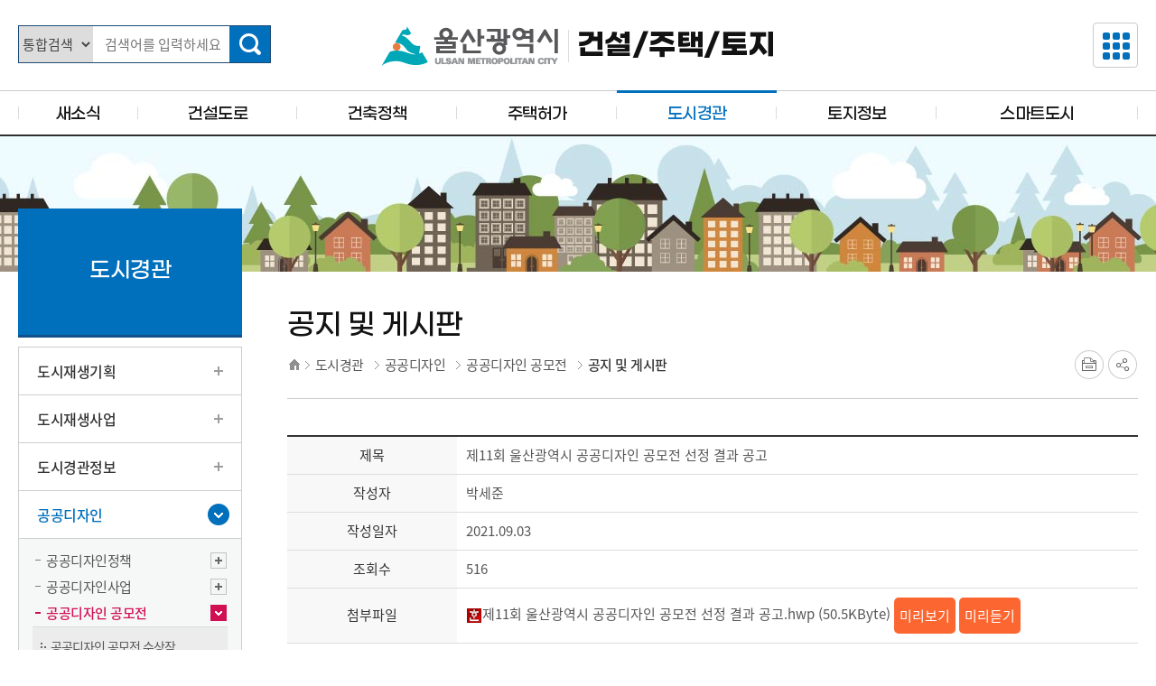

--- FILE ---
content_type: text/html; charset=UTF-8
request_url: https://www.ulsan.go.kr/u/metro/bbs/view.do?mId=001003004003003000&bbsId=BBS_0000000000000096&dataId=135627
body_size: 50725
content:
<!DOCTYPE html>
<html lang="ko">
<head>
	<meta charset="UTF-8" />
	<meta http-equiv="X-UA-Compatible" content="IE=Edge" />
  	<meta name="viewport" content="width=device-width, initial-scale=1.0, minimum-scale=1.0, maximum-scale=2.0, user-scalable=yes">
  	<meta name="format-detection" content="telephone=no">
    <title>건설/주택/토지 &gt; 도시경관 &gt; 공공디자인 &gt; 공공디자인 공모전 &gt; 공지 및 게시판 | 상세보기</title>
    <link rel="shortcut icon" href="/u/favicon.ico" type="image/x-icon" />
  	<link type="text/css" rel="stylesheet" href="/u/storyCms/metro/css/1203.css?dt=20251013170200" /> <!--리셋-->
	<link type="text/css" rel="stylesheet" href="/u/storyCms/metro/css/1202.css?dt=20201219175702" /> <!--레이아웃-->
	<link type="text/css" rel="stylesheet" href="/u/storyCms/metro/css/1204.css?dt=20251024134651" /> <!--컨텐츠구성-->
  	<link type="text/css" rel="stylesheet" href="/u/storyCms/metro/css/1205.css?dt=20231019171533" /> <!-- sub.css -->
  	<link type="text/css" rel="stylesheet" href="/u/storyCms/common/css/jquery-ui.min.css" />
    <link rel="stylesheet" type="text/css" href="/u/storyCms/common/css/holdon.min.css"/>
	<link rel="stylesheet" type="text/css" href="/u/storyCms/res/slick/slick.css"/>
	<link rel="stylesheet" type="text/css" href="/u/storyCms/res/slick/slick-theme.css"/>
  	<link type="text/css" rel="stylesheet" href="/u/storyCms/metro/css/1325.css?dt=20230510132527" /> <!-- bbs.css -->
  	<!--[if lt IE 9]>
	<script src="/u/storyCms/common/js/html5shiv.min.js"></script>
	<script src="/u/storyCms/common/js/respond.min.js"></script>
	<![endif]-->
	<script type="text/javascript" src="/u/storyCms/common/js/jquery-1.11.3.min.js"></script>
  	<script type="text/javascript" src="/u/storyCms/common/js/jquery-ui.min.js"></script>
	<script type="text/javascript" src="/u/storyCms/common/js/jquery.cookie.js"></script>
    <script type="text/javascript" src="/u/storyCms/common/js/holdon.min.js"></script>
	<script type="text/javascript" src="/u/storyCms/res/slick/slick.min.js"></script>
  	<script type="text/javascript" src="/u/storyCms/common/js/HHCommon.js?dt=20221230105936"></script>
  	<script type="text/javascript" src="/u/storyCms/bbs/js/HHCommon.js?dt=20251010180718"></script>
  	<script type="text/javascript" src="/u/storyCms/metro/js/1326.js?dt=20230503113722"></script> <!-- common.js -->
  	<script type="text/javascript" src="/u/storyCms/res/transfer/humanframework/assets/js/custom.js"></script>
  	<script>
	if (document.location.protocol == 'http:' && window.location.hostname != 'localhost' && window.location.hostname != '106.247.251.2') {
    	document.location.href = document.location.href.replace('http:', 'https:');
	}
	</script>
    <!-- Global site tag (gtag.js) - Google Analytics -->
    <script async src="https://www.googletagmanager.com/gtag/js?id=G-9RKKDW5XRP"></script>
    <script>
      window.dataLayer = window.dataLayer || [];
      function gtag(){dataLayer.push(arguments);}
      gtag('js', new Date());

      gtag('config', 'G-9RKKDW5XRP');
    </script>
</head>
<body>
  	<noscript>
		이 사이트의 기능을 모두 활용하기 위해서는 자바스크립트를 활성화 시킬 필요가 있습니다.
		<a href="http://www.enable-javascript.com/ko/" target="_blank" title="새창">
		브라우저에서 자바스크립트를 활성화하는 방법</a>을 참고 하세요.
	</noscript>
	<div id="skip_nav">
		<ul>
			<li><a class="accessibility" href="#gnb">주요 메뉴로 건너뛰기</a></li>
			<li><a class="accessibility" href="#body_layout">본문으로가기</a></li>
		</ul>
	</div>
  	<div id="wrap">
      	<!--Header : ST-->
		<div id="top_layout">
	<div class="tophead_box">
		<div class="inner tophead_inner">
			<div class="logo_box"><a href="/u/rep/" class="city_logo">울산광역시청</a><h1 class="logo"><a href="/u/metro/">건설/주택/토지</a></h1></div>
			
			<div class="src_btn">
				<button type="button" onclick="SearchBtn.toggle();" class="m_srchbtn"><span class="blind">검색창열기</span></button>
				<button type="button" onclick = "location.href='/u/rep/'" class="m_citybtn"><span class="blind">울산광역시청</span></button><!--767px이하-->
			</div><!--버튼클릭시 (검색창열기 -> 검색창닫기)-->
			<div class="search_box"><!--모바일 m_srchbtn 클릭시 open추가-->
				<form id="RsaSearchForm1" name="RsaSearchForm1" method="post" action="https://www.ulsan.go.kr/search/front/Search.jsp" target="_blank">
					<fieldset>
						<legend>통합검색</legend>
						<label for="srch_list" class="blind">검색조건</label>
						<select id="srch_list" title="검색 분야를 선택하세요">
							<option value="통합검색" selected="selected">통합검색</option>
							<option value="메뉴검색">메뉴검색</option>
							<option value="업무/직원">업무/직원</option>
							<option value="게시판">게시판</option>
							<option value="시장실">시장실</option>
						</select>
						<label for="srch_txt" class="blind">검색어 입력</label>
						<span class="srch_txt"><input type="text" name="qt" id="srch_txt" placeholder="검색어를 입력하세요"></span>
						<button type="submit" class="btn_sch"><span class="blind">검색</span></button>
					</fieldset>
				</form>
				<div class="src_btn l_srchclose"><button type="button" onclick="SearchBtn.toggle();return false;" class="m_srchclose"><span class="blind">검색창닫기</span></button></div>
			</div>
			
			<div class="all_pt">
				<button type="button" onclick="PartMenuBtn.toggle();return false;" class="btn_set btn_pt"><span class="blind">분야별보기</span></button>
				<a href="#menuOpen" class="btn_set m_menubtn"><span class="blind">메뉴보기</span></a>
			</div>
		</div>
		<!--part_menu : ST-->
		<!--버튼클릭시 (분야별메뉴열기 -> 분야별메뉴기)-->
		<div class="part_menubox"><!--모바일 btn_pt 클릭시 open추가-->
			<div class="ptm_inner">
				<strong>분야별정보 바로가기 서비스</strong>
				<ul>
					<li><a href="/u/safe/" class="part_m ptm01">안전</a></li>
					<li><a href="/u/welfare/" class="part_m ptm02">복지</a></li>
					<li><a href="/u/health/" class="part_m ptm03">보건/건강</a></li>
					<li><a href="/u/culture/" class="part_m ptm04">문화/관광</a></li>
					<li><a href="/u/economy/" class="part_m ptm05">경제/일자리</a></li>
					<li><a href="/u/envi/" class="part_m ptm06">환경/녹지</a></li>
					<li><a href="/u/traffic/" class="part_m ptm07">교통/도시/산업단지</a></li>
					<li><a href="/u/metro/" class="part_m ptm08">건설/주택/토지</a></li>
					<li><a href="/u/tax/" class="part_m ptm10">세금/재정</a></li>
					<li><a href="/u/gov/" class="part_m ptm09">행정</a></li>
				</ul>
				<div class="ptm_btn r_ptmclose">
					<button type="button" onclick="PartMenuBtn.toggle();return false;" class="m_ptmclose"><span class="blind">분야별메뉴닫기</span></button>
				</div>
			</div>
		</div>
		<!--part_menu : ED-->
	</div>
	
	<!--nav : ST-->
	<div id="menuOpen" class="nav_pcbox">
		<div class="nav_inner">
			<h2 class="blind">대메뉴</h2>
			<nav id="gnb">
				<ul class="tm_dep01">
					<li><a href="/u/metro/contents.ulsan?mId=001001000000000000" class="tm_tit01 re_mcon01"><span>새소식</span></a>
								</li>
						<li><a href="/u/metro/contents.do?mId=001009001000000000" class="tm_tit01 re_mcon02"><span>건설도로</span></a>
								<div class="tm_depbg">
										<div class="tm_depinner">
											<ul class="tm_dep02">
												<li><a href="/u/metro/contents.ulsan?mId=001009001000000000" class="tm_tit02"><span>일반현황</span></a>
															</li>
													<li><a href="/u/metro/contents.ulsan?mId=001009002000000000" class="tm_tit02"><span>주요건설사업 현황</span></a>
															</li>
													<li><a href="/u/metro/contents.ulsan?mId=001009003000000000" class="tm_tit02"><span>도로건설ㆍ관리계획</span></a>
															</li>
													<li><a href="/u/metro/contents.ulsan?mId=001009004000000000" class="tm_tit02"><span>건설기술정보</span></a>
															</li>
													<li><a href="/u/metro/contents.ulsan?mId=001009005000000000" class="tm_tit02"><span>자전거이용활성화</span></a>
															</li>
													<li><a href="/u/metro/bbs/list.ulsan?bbsId=BBS_0000000000000076&amp;mId=001009006001000000" class="tm_tit02 m_3dep"><span>행정처분</span></a>
															<ul class="tm_dep03">
																	<li><a href="/u/metro/contents.ulsan?mId=001009006001000000" class="tm_tit03"><span>운행제한차량 단속실적</span></a>
																				</li>
																		<li><a href="/u/metro/contents.ulsan?mId=001009006002000000" class="tm_tit03"><span>과태료 부과 및 징수현황</span></a>
																				</li>
																		</ul>
															</li>
													<li><a href="/u/metro/contents.ulsan?mId=001009007000000000" class="tm_tit02"><span>소식지</span></a>
															</li>
													</ul>
										</div>
									</div>
								</li>
						<li><a href="/u/metro/contents.ulsan?mId=001004019000000000" class="tm_tit01 re_mcon03"><span>건축정책</span></a>
								<div class="tm_depbg">
										<div class="tm_depinner">
											<ul class="tm_dep02">
												<li><a href="/u/metro/contents.ulsan?mId=001004019000000000" class="tm_tit02"><span>공공건축심의위원회 운영</span></a>
															</li>
													<li><a href="/u/metro/contents.ulsan?mId=001004018000000000" class="tm_tit02"><span>공공건축가</span></a>
															</li>
													<li><a href="/u/metro/contents.ulsan?mId=001004003000000000" class="tm_tit02"><span>울산 건축문화제</span></a>
															</li>
													<li><a href="/u/metro/contents.ulsan?mId=001004014000000000" class="tm_tit02 m_3dep"><span>건축상</span></a>
															<ul class="tm_dep03">
																	<li><a href="/u/metro/contents.ulsan?mId=001004014001000000" class="tm_tit03"><span>건축상</span></a>
																				</li>
																		<li><a href="/u/metro/contents.ulsan?mId=001004014008000000" class="tm_tit03"><span>공지 및 게시판</span></a>
																				</li>
																		<li><a href="/u/metro/contents.ulsan?mId=001004014010000000" class="tm_tit03"><span>공모전 온라인 전시</span></a>
																				</li>
																		<li><a href="/u/metro/contents.ulsan?mId=001004014012000000" class="tm_tit03"><span>연도별 수상작</span></a>
																				</li>
																		</ul>
															</li>
													<li><a href="/u/metro/contents.do?mId=001004020001000000" class="tm_tit02 m_3dep"><span>공동주택</span></a>
															<ul class="tm_dep03">
																	<li><a href="/u/metro/contents.ulsan?mId=001004020001000000" class="tm_tit03"><span>공동주택 관리지원 센터운영</span></a>
																				</li>
																		<li><a href="/u/metro/contents.ulsan?mId=001004020002000000" class="tm_tit03"><span>소규모 공동주택 안전점검 지원</span></a>
																				</li>
																		<li><a href="/u/metro/contents.ulsan?mId=001004020003000000" class="tm_tit03"><span>공동주택관리정보</span></a>
																				</li>
																		</ul>
															</li>
													<li><a href="/u/metro/contents.ulsan?mId=001004008000000000" class="tm_tit02"><span>맞춤형주거급여지원</span></a>
															</li>
													<li><a href="/u/metro/contents.ulsan?mId=001004012000000000" class="tm_tit02"><span>건축행정정보</span></a>
															</li>
													<li><a href="/u/metro/contents.ulsan?mId=001004015000000000" class="tm_tit02"><span>주거복지(주거급여,공공주택)</span></a>
															</li>
													<li><a href="/u/metro/contents.ulsan?mId=001004016000000000" class="tm_tit02"><span>도시정비(재개발,재건축)</span></a>
															</li>
													<li><a href="/u/metro/contents.ulsan?mId=001004021000000000" class="tm_tit02"><span>건축안전</span></a>
															</li>
													</ul>
										</div>
									</div>
								</li>
						<li><a href="/u/metro/contents.ulsan?mId=001008011001000000" class="tm_tit01 re_mcon04"><span>주택허가</span></a>
								<div class="tm_depbg">
										<div class="tm_depinner">
											<ul class="tm_dep02">
												<li><a href="/u/metro/contents.ulsan?mId=001008011001000000" class="tm_tit02 m_3dep"><span>건축주택공동위원회</span></a>
															<ul class="tm_dep03">
																	<li><a href="/u/metro/contents.ulsan?mId=001008011001000000" class="tm_tit03"><span>건축주택공동위원회 운영</span></a>
																				</li>
																		<li><a href="/u/metro/contents.ulsan?mId=001008011002000000" class="tm_tit03"><span>건축주택공동위원회 심의결과</span></a>
																				</li>
																		</ul>
															</li>
													<li><a href="/u/metro/contents.ulsan?mId=001008009001000000" class="tm_tit02 m_3dep"><span>건축위원회 </span></a>
															<ul class="tm_dep03">
																	<li><a href="/u/metro/contents.ulsan?mId=001008009001000000" class="tm_tit03"><span>건축위원회운영</span></a>
																				</li>
																		<li><a href="/u/metro/contents.ulsan?mId=001008009002000000" class="tm_tit03"><span>건축위원회 심의결과</span></a>
																				</li>
																		</ul>
															</li>
													<li><a href="/u/metro/contents.ulsan?mId=001008010001000000" class="tm_tit02 m_3dep"><span>건축구조분야 전문위원회</span></a>
															<ul class="tm_dep03">
																	<li><a href="/u/metro/contents.ulsan?mId=001008010001000000" class="tm_tit03"><span>건축구조분야 전문위원회 운영</span></a>
																				</li>
																		<li><a href="/u/metro/contents.ulsan?mId=001008010002000000" class="tm_tit03"><span>건축구조분야 전문위원회 심의결과</span></a>
																				</li>
																		</ul>
															</li>
													<li><a href="/u/metro/contents.ulsan?mId=001008003000000000" class="tm_tit02"><span>주택보급률</span></a>
															</li>
													<li><a href="/u/metro/contents.ulsan?mId=001008004000000000" class="tm_tit02"><span>주택행정정보</span></a>
															</li>
													<li><a href="/u/metro/contents.do?mId=001008005001000000" class="tm_tit02 m_3dep"><span>주택건설사업정보</span></a>
															<ul class="tm_dep03">
																	<li><a href="/u/metro/contents.ulsan?mId=001008005001000000" class="tm_tit03"><span>주택건설사업 추진절차</span></a>
																				</li>
																		<li><a href="/u/metro/contents.ulsan?mId=001008005002000000" class="tm_tit03"><span>주택건설사업장 현황</span></a>
																				</li>
																		<li><a href="/u/metro/contents.ulsan?mId=001008005003000000" class="tm_tit03"><span>공동주택통계</span></a>
																				</li>
																		</ul>
															</li>
													<li><a href="https://www.ulsan.go.kr/u/metro/contents.ulsan?mId=001008006001000000" class="tm_tit02"><span>지역주택조합 </span></a>
															</li>
													<li><a href="/u/metro/contents.ulsan?mId=001008012000000000" class="tm_tit02"><span>공동주택품질점검</span></a>
															</li>
													<li><a href="/u/metro/contents.ulsan?mId=001008013000000000" class="tm_tit02"><span>건설업 등록현황</span></a>
															</li>
													<li><a href="/u/metro/transfer/alimi/search/list.ulsan?mId=001008008001000000" class="tm_tit02 m_3dep"><span>건설알림이</span></a>
															<ul class="tm_dep03">
																	<li><a href="/u/metro/contents.ulsan?mId=001008008001000000" class="tm_tit03"><span>공사검색</span></a>
																				</li>
																		<li><a href="/u/metro/transfer/alimi/normal/list.ulsan?mId=001008008002001000" class="tm_tit03 m_4dep"><span>공사현황</span></a>
																				<ul class="tm_dep04">
																						<li><a href="/u/metro/contents.ulsan?mId=001008008002001000"><span>공사일반현황</span></a></li>
																							<li><a href="/u/metro/contents.ulsan?mId=001008008002002000"><span>공사완료</span></a></li>
																							<li><a href="/u/metro/contents.ulsan?mId=001008008002003000"><span>공정사진</span></a></li>
																							</ul>
																				</li>
																		</ul>
															</li>
													</ul>
										</div>
									</div>
								</li>
						<li><a href="/u/metro/contents.ulsan?mId=001003001000000000" class="tm_tit01 re_mcon05 on"><span>도시경관</span></a>
								<div class="tm_depbg open">
										<div class="tm_depinner">
											<ul class="tm_dep02">
												<li><a href="/u/metro/contents.ulsan?mId=001003001000000000" class="tm_tit02"><span>도시재생기획</span></a>
															</li>
													<li><a href="/u/metro/contents.ulsan?mId=001003002000000000" class="tm_tit02"><span>도시재생사업</span></a>
															</li>
													<li><a href="/u/metro/contents.ulsan?mId=001003003001001001" class="tm_tit02 m_3dep"><span>도시경관정보</span></a>
															<ul class="tm_dep03">
																	<li><a href="/u/metro/contents.ulsan?mId=001003003001001001" class="tm_tit03 m_4dep"><span>도시경관정책</span></a>
																				<ul class="tm_dep04">
																						<li><a href="/u/metro/contents.ulsan?mId=001003003001001001"><span>경관계획</span></a></li>
																							<li><a href="/u/metro/contents.ulsan?mId=001003003001002000"><span>경관위원회</span></a></li>
																							</ul>
																				</li>
																		<li><a href="/u/metro/contents.ulsan?mId=001003003002000000" class="tm_tit03 m_4dep"><span>도시경관사업</span></a>
																				<ul class="tm_dep04">
																						<li><a href="/u/metro/contents.ulsan?mId=001003003002001000"><span>도시경관기록화사업</span></a></li>
																							<li><a href="/u/metro/contents.ulsan?mId=001003003002002000"><span>도시경관형성시범사업</span></a></li>
																							<li><a href="/u/metro/contents.ulsan?mId=001003003002003000"><span>건축물 색채디자인 개발 지원사업</span></a></li>
																							</ul>
																				</li>
																		<li><a href="/u/metro/contents.ulsan?mId=001003003003000000" class="tm_tit03"><span>도시경관 자료실</span></a>
																				</li>
																		</ul>
															</li>
													<li><a href="/u/metro/contents.ulsan?mId=001003004000000000" class="tm_tit02 m_3dep on"><span>공공디자인</span></a>
															<ul class="tm_dep03 open">
																	<li><a href="/u/metro/contents.ulsan?mId=001003004001000000" class="tm_tit03 m_4dep"><span>공공디자인정책</span></a>
																				<ul class="tm_dep04">
																						<li><a href="/u/metro/contents.ulsan?mId=001003004001001000"><span>공공디자인 진흥계획</span></a></li>
																							<li><a href="/u/metro/contents.ulsan?mId=001003004001002000"><span>공공디자인 관련 법</span></a></li>
																							<li><a href="/u/metro/contents.ulsan?mId=001003004001003000"><span>공공디자인 진흥위원회</span></a></li>
																							<li><a href="/u/metro/contents.ulsan?mId=001003004001004000"><span>공공디자인 가이드라인</span></a></li>
																							<li><a href="/u/metro/contents.ulsan?mId=001003004001005000"><span>공공디자인 전문회사 등록</span></a></li>
																							</ul>
																				</li>
																		<li><a href="/u/metro/contents.ulsan?mId=001003004002000000" class="tm_tit03 m_4dep"><span>공공디자인사업</span></a>
																				<ul class="tm_dep04">
																						<li><a href="/u/metro/contents.ulsan?mId=001003004002001000"><span>산업단지 안전디자인</span></a></li>
																							<li><a href="/u/metro/contents.ulsan?mId=001003004002002000"><span>범죄예방 도시디자인</span></a></li>
																							<li><a href="/u/metro/contents.ulsan?mId=001003004002003000"><span>디자인행정서비스</span></a></li>
																							<li><a href="/u/metro/contents.ulsan?mId=001003004002004000"><span>우수디자인(GD) 상품 선정</span></a></li>
																							</ul>
																				</li>
																		<li><a href="/u/metro/contents.ulsan?mId=001003004003000000" class="tm_tit03 m_4dep on"><span>공공디자인 공모전</span></a>
																				<ul class="tm_dep04 open">
																						<li><a href="/u/metro/contents.ulsan?mId=001003004003006000"><span>공공디자인 공모전 수상작</span></a></li>
																							<li><a href="/u/metro/contents.ulsan?mId=001003004003003000"><span>공지 및 게시판</span></a></li>
																							<li><a href="http://www.ulsan.go.kr/u/gongmojeon/index.html" class="open_win" target="_blank" title="새창"><span>공모전 온라인 전시</span></a></li>
																							</ul>
																				</li>
																		<li><a href="/u/metro/contents.ulsan?mId=001003004004000000" class="tm_tit03"><span>공공디자인 자료실</span></a>
																				</li>
																		</ul>
															</li>
													<li><a href="/u/metro/contents.ulsan?mId=001003005000000000" class="tm_tit02"><span>도시광고물정보</span></a>
															</li>
													</ul>
										</div>
									</div>
								</li>
						<li><a href="/u/metro/contents.ulsan?mId=001005001000000000" class="tm_tit01 re_mcon06"><span>토지정보</span></a>
								<div class="tm_depbg">
										<div class="tm_depinner">
											<ul class="tm_dep02">
												<li><a href="/u/metro/contents.ulsan?mId=001005001000000000" class="tm_tit02"><span>부동산브리프</span></a>
															</li>
													<li><a href="/u/metro/contents.ulsan?mId=001005019000000000" class="tm_tit02"><span>부동산 거래 · 주택 임대차 신고</span></a>
															</li>
													<li><a href="/u/metro/contents.ulsan?mId=001005017000000000" class="tm_tit02 m_3dep"><span>지적측량/변경</span></a>
															<ul class="tm_dep03">
																	<li><a href="/u/metro/contents.ulsan?mId=001005017001000000" class="tm_tit03"><span>지적측량</span></a>
																				</li>
																		<li><a href="/u/metro/contents.ulsan?mId=001005017002000000" class="tm_tit03"><span>지목변경</span></a>
																				</li>
																		<li><a href="/u/metro/contents.ulsan?mId=001005017003000000" class="tm_tit03"><span>토지이동분할합병</span></a>
																				</li>
																		</ul>
															</li>
													<li><a href="/u/metro/contents.ulsan?mId=001005016000000000" class="tm_tit02 m_3dep"><span>도로명주소</span></a>
															<ul class="tm_dep03">
																	<li><a href="/u/metro/contents.ulsan?mId=001005016001000000" class="tm_tit03"><span>도로명 및 건물번호 부여사업</span></a>
																				</li>
																		<li><a href="/u/metro/contents.ulsan?mId=001005016002000000" class="tm_tit03"><span>도로명웹툰</span></a>
																				</li>
																		</ul>
															</li>
													<li><a href="/u/metro/contents.ulsan?mId=001005003000000000" class="tm_tit02"><span>조상땅찾기</span></a>
															</li>
													<li><a href="/u/metro/contents.ulsan?mId=001005007000000000" class="tm_tit02"><span>지적통계</span></a>
															</li>
													<li><a href="/u/metro/contents.ulsan?mId=001005008000000000" class="tm_tit02"><span>토지거래계약허가</span></a>
															</li>
													<li><a href="/u/metro/contents.ulsan?mId=001005009000000000" class="tm_tit02"><span>개발부담금</span></a>
															</li>
													<li><a href="/u/metro/contents.ulsan?mId=001005010000000000" class="tm_tit02"><span>부동산개발업</span></a>
															</li>
													<li><a href="/u/metro/contents.ulsan?mId=001005011000000000" class="tm_tit02 m_3dep"><span>부동산중개업</span></a>
															<ul class="tm_dep03">
																	<li><a href="/u/metro/contents.ulsan?mId=001005011001000000" class="tm_tit03"><span>중개보수및중개업소이용방법</span></a>
																				</li>
																		<li><a href="/u/metro/contents.ulsan?mId=001005011002000000" class="tm_tit03"><span>부동산중개업관련현황</span></a>
																				</li>
																		<li><a href="/u/metro/contents.ulsan?mId=001005011003000000" class="tm_tit03"><span>글로벌 부동산 중개사무소 현황</span></a>
																				</li>
																		</ul>
															</li>
													<li><a href="/u/metro/contents.ulsan?mId=001005012000000000" class="tm_tit02 m_3dep"><span>부동산정보열람</span></a>
															<ul class="tm_dep03">
																	<li><a href="/u/metro/contents.ulsan?mId=001005012001000000" class="tm_tit03"><span>개별공시지가열람</span></a>
																				</li>
																		<li><a href="https://www.realtyprice.kr/notice/hpindividual/search.htm" class="tm_tit03 open_win" target="_blank" title="새창"><span>개별주택가격열람</span></a>
																				</li>
																		<li><a href="http://www.realtyprice.kr/notice/town/searchPastYear.htm" class="tm_tit03 open_win" target="_blank" title="새창"><span>공동주택가격열람</span></a>
																				</li>
																		<li><a href="http://kras.ulsan.go.kr/land_info/info/landuse/landuse.do" class="tm_tit03 open_win" target="_blank" title="새창"><span>토지이용계획열람</span></a>
																				</li>
																		<li><a href="http://luris.molit.go.kr/web/index.jsp" class="tm_tit03 open_win" target="_blank" title="새창"><span>토지이용규제정보열람</span></a>
																				</li>
																		</ul>
															</li>
													<li><a href="https://www.ulsan.go.kr/u/metro/bbs/list.ulsan?bbsId=BBS_0000000000000209&amp;mId=001005018002000000" class="tm_tit02 m_3dep"><span>전세사기</span></a>
															<ul class="tm_dep03">
																	<li><a href="/u/metro/contents.ulsan?mId=001005018002000000" class="tm_tit03"><span>전세사기 예방</span></a>
																				</li>
																		<li><a href="/u/metro/contents.ulsan?mId=001005018001000000" class="tm_tit03"><span>전세사기 피해자 결정</span></a>
																				</li>
																		</ul>
															</li>
													</ul>
										</div>
									</div>
								</li>
						<li><a href="https://www.ulsan.go.kr/u/metro/contents.ulsan?mId=001007007004000000" class="tm_tit01 re_mcon07"><span>스마트도시</span></a>
								<div class="tm_depbg">
										<div class="tm_depinner">
											<ul class="tm_dep02">
												<li><a href="/u/metro/contents.ulsan?mId=001007007000000000" class="tm_tit02 m_3dep"><span>스마트도시계획</span></a>
															<ul class="tm_dep03">
																	<li><a href="/u/metro/contents.ulsan?mId=001007007004000000" class="tm_tit03"><span>계획의 개요</span></a>
																				</li>
																		<li><a href="/u/metro/contents.ulsan?mId=001007007001000000" class="tm_tit03"><span>비전, 목표, 추진전략</span></a>
																				</li>
																		<li><a href="/u/metro/contents.ulsan?mId=001007007002000000" class="tm_tit03"><span>스마트도시서비스</span></a>
																				</li>
																		<li><a href="/u/metro/contents.ulsan?mId=001007007003000000" class="tm_tit03"><span>스마트도시공간계획</span></a>
																				</li>
																		</ul>
															</li>
													<li><a href="/u/metro/contents.ulsan?mId=001007001000000000" class="tm_tit02"><span>스마트도시 통합운영센터</span></a>
															</li>
													<li><a href="/u/metro/contents.ulsan?mId=001007002000000000" class="tm_tit02 m_3dep"><span>스마트도시서비스</span></a>
															<ul class="tm_dep03">
																	<li><a href="/u/metro/contents.ulsan?mId=001007002001000000" class="tm_tit03"><span>스마트시티 통합플랫폼</span></a>
																				</li>
																		<li><a href="/u/metro/contents.ulsan?mId=001007002002000000" class="tm_tit03"><span>스마트시티 데이터허브</span></a>
																				</li>
																		</ul>
															</li>
													<li><a href="/u/metro/contents.ulsan?mId=001007003000000000" class="tm_tit02 m_3dep"><span>스마트도시조성</span></a>
															<ul class="tm_dep03">
																	<li><a href="/u/metro/contents.ulsan?mId=001007003001000000" class="tm_tit03"><span>거점형 스마트시티 조성사업</span></a>
																				</li>
																		<li><a href="/u/metro/contents.ulsan?mId=001007003002000000" class="tm_tit03"><span>스마트그린산단 통합관제센터 구축</span></a>
																				</li>
																		<li><a href="/u/metro/contents.ulsan?mId=001007003003000000" class="tm_tit03"><span>스마트도시건설사업</span></a>
																				</li>
																		</ul>
															</li>
													<li><a href="/u/metro/contents.ulsan?mId=001007004000000000" class="tm_tit02 m_3dep"><span>빅데이터 활용계획</span></a>
															<ul class="tm_dep03">
																	<li><a href="/u/metro/contents.ulsan?mId=001007004001001000" class="tm_tit03 m_4dep"><span>데이터기반행정 활성화</span></a>
																				<ul class="tm_dep04">
																						<li><a href="/u/metro/contents.ulsan?mId=001007004001001000"><span>데이터기반행정 정의</span></a></li>
																							<li><a href="/u/metro/contents.ulsan?mId=001007004001002000"><span>주요업무</span></a></li>
																							<li><a href="/u/metro/contents.ulsan?mId=001007004001003000"><span>빅데이터 활용 계획(사전정보공표)</span></a></li>
																							</ul>
																				</li>
																		<li><a href="/u/metro/contents.ulsan?mId=001007004002001000" class="tm_tit03 m_4dep"><span>공공데이터 제공 및 이용 활성화</span></a>
																				<ul class="tm_dep04">
																						<li><a href="/u/metro/contents.ulsan?mId=001007004002001000"><span>공공데이터 정의</span></a></li>
																							<li><a href="/u/metro/contents.ulsan?mId=001007004002002000"><span>주요업무</span></a></li>
																							<li><a href="/u/metro/contents.ulsan?mId=001007004002003000"><span>공공데이터 개방현황 및 활용건수</span></a></li>
																							<li><a href="/u/metro/contents.ulsan?mId=001007004002004000"><span>인기 공공데이터</span></a></li>
																							<li><a href="/u/metro/contents.ulsan?mId=001007004002005000"><span>공공데이터 제공신청 절차</span></a></li>
																							<li><a href="/u/metro/contents.ulsan?mId=001007004002006000"><span>공공데이터 개방 담당자 정보</span></a></li>
																							<li><a href="/u/metro/contents.ulsan?mId=001007004002007000"><span>공공데이터 개방사업 현황(사전정보공표)</span></a></li>
																							</ul>
																				</li>
																		<li><a href="/u/metro/contents.ulsan?mId=001007004003001000" class="tm_tit03 m_4dep"><span>공공데이터 창업 경진대회</span></a>
																				<ul class="tm_dep04">
																						<li><a href="/u/metro/contents.ulsan?mId=001007004003001000"><span>대회개요</span></a></li>
																							<li><a href="/u/metro/contents.ulsan?mId=001007004003002000"><span>수상 실적 및 세부내역</span></a></li>
																							</ul>
																				</li>
																		</ul>
															</li>
													<li><a href="/u/metro/contents.ulsan?mId=001007006000000000" class="tm_tit02 m_3dep"><span>디지털 트윈</span></a>
															<ul class="tm_dep03">
																	<li><a href="/u/metro/contents.ulsan?mId=001007006004000000" class="tm_tit03"><span>디지털 트윈 플랫폼</span></a>
																				</li>
																		<li><a href="/u/metro/contents.ulsan?mId=001007006005000000" class="tm_tit03"><span>AI 공간정보 융합 검색서비스</span></a>
																				</li>
																		<li><a href="/u/metro/contents.ulsan?mId=001007006006000000" class="tm_tit03"><span>수치지형도 </span></a>
																				</li>
																		<li><a href="/u/metro/contents.ulsan?mId=001007006007000000" class="tm_tit03"><span>공간정보포털 서비스 </span></a>
																				</li>
																		<li><a href="/u/metro/contents.ulsan?mId=001007006008000000" class="tm_tit03"><span>지하시설물 정보(DB) 통합 관리 </span></a>
																				</li>
																		</ul>
															</li>
													<li><a href="/u/metro/contents.ulsan?mId=001007008000000000" class="tm_tit02 m_3dep"><span>스마트 모빌리티</span></a>
															<ul class="tm_dep03">
																	<li><a href="/u/metro/contents.ulsan?mId=001007008001000000" class="tm_tit03"><span>스마트모빌리티 개요</span></a>
																				</li>
																		<li><a href="/u/metro/contents.ulsan?mId=001007008002000000" class="tm_tit03"><span>모빌리티 사업 현황</span></a>
																				</li>
																		<li><a href="/u/metro/contents.ulsan?mId=001007008003000000" class="tm_tit03"><span>개인형 이동장치(PM)</span></a>
																				</li>
																		<li><a href="/u/metro/contents.ulsan?mId=001007008004000000" class="tm_tit03"><span>안전한 전동킥보드 이용방법</span></a>
																				</li>
																		</ul>
															</li>
													</ul>
										</div>
									</div>
								</li>
						</ul>
			</nav>
		</div>
	</div>
	<!--nav : ED-->
	<!--모바일 전용배경처리-->
	<div class="nav_bg"></div>
</div><!--Header : ED-->
		
		<!--Cont : ST-->
      	<div id="body_layout">
          	<!--서브상단 : ST-->
			<div class="sub_topbg"></div>
          	<!--서브상단 : ED-->
          	<div class="body_inner">
              	<!--leftMenu : st-->
				<aside>
	<div class="leftm_tit ltit_bg03">
				<h2>도시경관</h2>
			</div>
		<ul class="leftm_list ul_dep01">
					<li><a href="/u/metro/contents.ulsan?mId=001003001000000000" class=""><span>도시재생기획</span></a>
								</li>
						<li><a href="/u/metro/contents.ulsan?mId=001003002000000000" class=""><span>도시재생사업</span></a>
								</li>
						<li><a href="/u/metro/contents.ulsan?mId=001003003001001001" class=""><span>도시경관정보</span></a>
								<ul class="ul_dep02" style="display:none;">
										<li><a href="/u/metro/contents.ulsan?mId=001003003001001001" class="dep_more"><span>도시경관정책</span></a>
													<ul class="ul_dep03" style="display:none;">
															<li><a href="/u/metro/contents.ulsan?mId=001003003001001001" class=""><span>경관계획</span></a></li>
																<li><a href="/u/metro/contents.ulsan?mId=001003003001002000" class=""><span>경관위원회</span></a></li>
																</ul>
													</li>
											<li><a href="/u/metro/contents.ulsan?mId=001003003002000000" class="dep_more"><span>도시경관사업</span></a>
													<ul class="ul_dep03" style="display:none;">
															<li><a href="/u/metro/contents.ulsan?mId=001003003002001000" class=""><span>도시경관기록화사업</span></a></li>
																<li><a href="/u/metro/contents.ulsan?mId=001003003002002000" class=""><span>도시경관형성시범사업</span></a></li>
																<li><a href="/u/metro/contents.ulsan?mId=001003003002003000" class=""><span>건축물 색채디자인 개발 지원사업</span></a></li>
																</ul>
													</li>
											<li><a href="/u/metro/contents.ulsan?mId=001003003003000000" class=""><span>도시경관 자료실</span></a>
													</li>
											</ul>
								</li>
						<li><a href="/u/metro/contents.ulsan?mId=001003004000000000" class=" on"><span>공공디자인</span></a>
								<ul class="ul_dep02" style="display:block;">
										<li><a href="/u/metro/contents.ulsan?mId=001003004001000000" class="dep_more"><span>공공디자인정책</span></a>
													<ul class="ul_dep03" style="display:none;">
															<li><a href="/u/metro/contents.ulsan?mId=001003004001001000" class=""><span>공공디자인 진흥계획</span></a></li>
																<li><a href="/u/metro/contents.ulsan?mId=001003004001002000" class=""><span>공공디자인 관련 법</span></a></li>
																<li><a href="/u/metro/contents.ulsan?mId=001003004001003000" class=""><span>공공디자인 진흥위원회</span></a></li>
																<li><a href="/u/metro/contents.ulsan?mId=001003004001004000" class=""><span>공공디자인 가이드라인</span></a></li>
																<li><a href="/u/metro/contents.ulsan?mId=001003004001005000" class=""><span>공공디자인 전문회사 등록</span></a></li>
																</ul>
													</li>
											<li><a href="/u/metro/contents.ulsan?mId=001003004002000000" class="dep_more"><span>공공디자인사업</span></a>
													<ul class="ul_dep03" style="display:none;">
															<li><a href="/u/metro/contents.ulsan?mId=001003004002001000" class=""><span>산업단지 안전디자인</span></a></li>
																<li><a href="/u/metro/contents.ulsan?mId=001003004002002000" class=""><span>범죄예방 도시디자인</span></a></li>
																<li><a href="/u/metro/contents.ulsan?mId=001003004002003000" class=""><span>디자인행정서비스</span></a></li>
																<li><a href="/u/metro/contents.ulsan?mId=001003004002004000" class=""><span>우수디자인(GD) 상품 선정</span></a></li>
																</ul>
													</li>
											<li><a href="/u/metro/contents.ulsan?mId=001003004003000000" class="dep_more on"><span>공공디자인 공모전</span></a>
													<ul class="ul_dep03" style="display:block;">
															<li><a href="/u/metro/contents.ulsan?mId=001003004003006000" class=""><span>공공디자인 공모전 수상작</span></a></li>
																<li><a href="/u/metro/contents.ulsan?mId=001003004003003000" class=" on"><span>공지 및 게시판</span></a></li>
																<li><a href="http://www.ulsan.go.kr/u/gongmojeon/index.html" class=" open_win" target="_blank" title="새창으로 열림"><span>공모전 온라인 전시</span></a></li>
																</ul>
													</li>
											<li><a href="/u/metro/contents.ulsan?mId=001003004004000000" class=""><span>공공디자인 자료실</span></a>
													</li>
											</ul>
								</li>
						<li><a href="/u/metro/contents.ulsan?mId=001003005000000000" class=""><span>도시광고물정보</span></a>
								</li>
						</ul>
			</aside><!--leftMenu : ed-->
              
              	<!--contents : st-->
				<div class="contents_inner">
                  	<!--linemap : st-->
					<div class="line_map">
	<h2>공지 및 게시판</h2>
	<div class="util_box">
		<ul class="location_box">
			<li class="home"><span>홈</span></li>
	                   <li><span>도시경관</span></li>
	                   <li><span>공공디자인</span></li>
	                   <li><span>공공디자인 공모전</span></li>
	                   <li class="on"><span>공지 및 게시판</span></li>
	                   </ul>
		<div class="sns_box">
			<ul>
				<li><a class="sns_print" href="#print" onclick="window.print();return false;">프린트</a></li>
				<li><a class="sns_share" href="#snsBtn" onclick="SnsShare.toggle();return false;">SNS공유</a>
					<div class="sns_inner">
						<a class="sns_cacao" href="#kakao" onclick="HHCommon.SnsShare('kakao', '공지 및 게시판');">카카오스토리</a> 
						<a class="sns_facebook" href="#facebook" onclick="HHCommon.SnsShare('facebook', '공지 및 게시판');">페이스북</a> 
						<a class="sns_twitter" href="#twitter" onclick="HHCommon.SnsShare('twitter', '공지 및 게시판');">트위터</a> 
						<a class="sns_blog" href="#band" onclick="HHCommon.SnsShare('band', '공지 및 게시판');">네이버밴드</a>
					</div>
				</li>
			</ul>
		</div>
	</div>
</div>
<!--linemap : ed-->
                  
                  	<!--content : st-->
            		<script type="text/javascript">
//<![CDATA[
	       
    function fn_select_list(form) {
		form.submit();
		return false;
	} 
	
	function fn_update(dataId) {
		var frm = document.getElementById('viewForm');
        frm.action = '/u/metro/bbs/update.do?bbsId=BBS_0000000000000096&mId=001003004003003000&dataId='+dataId;
        frm.submit();
		return false;
	}
	
	function fn_delete(dataId) {
		var frm = document.getElementById('viewForm');
        frm.action = '/u/metro/bbs/deleteProc.do?bbsId=BBS_0000000000000096&mId=001003004003003000&dataId='+dataId;
        frm.submit();
		return false;
	}
	
	function fn_reply(dataId) {
		var frm = document.getElementById('viewForm');
        frm.action = '/u/metro/bbs/reply.do?bbsId=BBS_0000000000000096&mId=001003004003003000&dataId='+dataId;
        frm.submit();
		return false;
	}
           
	$(function() {
		$('a[href="#fn_select_list"]').bind('click', function() {	
			fn_select_list($('#viewForm'));
		});
      
      	// 첨부파일 영역 마우스 오버시 이벤트
        $('ul.fileList').hover(
            function() {
                var tmpHeight = $(this).children('li').length*20;
                $(this).css('height', tmpHeight +'px');
                $(this).addClass("fileListBorder");
            },
            function() {
                $(this).css('height', '20px');
                $(this).removeClass("fileListBorder");
            }
        );
	}); 
	
//]]>
</script>
<div class="content_box">

	<div id="bbsAreaDiv">
			<form id="viewForm" name="viewForm" action="/u/metro/bbs/list.ulsan?bbsId=BBS_0000000000000096&mId=001003004003003000" method="post">
			<input type="hidden" name="_csrf" id="_csrf" value="3d98536b-3322-4e09-9001-5d461f5d600c" /><input type="hidden" name="page" value="1" />
			<input type="hidden" name="searchTxt" value="" />
			<input type="hidden" name="searchType" value="" />
			<input type="hidden" name="categoryCode1" value="" />
			<input type="hidden" name="categoryCode2" value="" />
			<input type="hidden" name="categoryCode3" value="" />
			
			<table class="tbl_bd_view txt_l valg_m">
			<caption>[분야별정보 - 건설/주택/토지] 도시재생 &gt; 공공디자인 &gt; 공공디자인 공모전 &gt; 공지 및 게시판 상세보기</caption>
			<colgroup>
				<col class="w_pct20" />
				<col class="w_auto" />
			</colgroup>
			<tbody>
				<tr>
						    		<th scope="row">제목</th>
									<td>제11회 울산광역시 공공디자인 공모전 선정 결과 공고</td>
								</tr>
						    <tr>
						    		<th scope="row">작성자</th>
									<td>박세준</td>
								</tr>
						    <tr>
						    		<th scope="row">작성일자</th>
									<td>2021.09.03</td>
								</tr>
						    <tr>
						    		<th scope="row">조회수</th>
									<td>516</td>
								</tr>
						    <tr>
							    		<th scope="row">첨부파일</th>
										<td>
															<div class="file-download-wrap">
<div class="file-download-item">
		<a href="#fileDownload" onclick="HHBbs.EncDownFile('/u','BBS_0000000000000096','wN/koUEA6IQJMBogC0LewUIa4nvmEY6LaxfsN8Zdba4=','QHy5PbVvoXXAx1+3dKbTsQ=='); return false;" class="" title="첨부파일 다운로드"><img src="/u/storyCms/bbs/images/icon/icon_hwp.png" alt="제11회 울산광역시 공공디자인 공모전 선정 결과 공고.hwp" onerror="this.src='/u/storyCms/bbs/images/icon/icon_file.gif'" />제11회 울산광역시 공공디자인 공모전 선정 결과 공고.hwp (50.5KByte)</a>
<button type="button" onclick="HHBbs.EncFilePreivew('/u','wN/koUEA6IQJMBogC0LewUIa4nvmEY6LaxfsN8Zdba4=','QHy5PbVvoXXAx1+3dKbTsQ=='); return false;" class="bd_btn bd_btn_xs btn_preview" title="미리보기[새창열림]">미리보기</button>
<button type="button" onclick="HHBbs.EncFilePreivewTTS('/u','wN/koUEA6IQJMBogC0LewUIa4nvmEY6LaxfsN8Zdba4=','QHy5PbVvoXXAx1+3dKbTsQ=='); return false;" class="bd_btn bd_btn_xs btn_preview" title="미리듣기[새창열림]">미리듣기</button>
</div>
</div>

</td>
									</tr>
				            	<tr>
									<td colspan="2">
										<p>제11회 울산광역시 공공디자인 공모전 선정 결과를 붙임과 같이 발표합니다.<br> &nbsp;<br>수상작으로 선정되신 것을 축하드립니다.<br></p></td>
								</tr>
						    </tbody>
			</table>
			<div class="bd_btnbox ta_r m_t_20">
				<button  type="button" class="bd_btn btn_list" onclick="fn_select_list($('#viewForm'));"><span>목록</span></button>
				<button  type="button" class="bd_btn btn_print" onclick="HHBbs.Print();"><span>인쇄</span></button>
				</div>
			</form>
			
			</div>
	</div><!--content : ed-->
                  
                  	<!--만족도 : st-->
                  	<div class="stf_box">
      	<div class="stf_t_box">
            	<p class="stf_txt stf_l"><strong>정보담당자</strong><span><span class="m_hidden">담당부서 : </span><em>도시경관과</em></span><span><span class="m_hidden">연락처 : </span><a href="tel:052-229-6552"><em>052-229-6552</em></a></span></p>
            </div>
    	<div class="stf_line" style="display:none;">
          <p class="stf_txt stf_r"><strong>최종수정일</strong><span>2023-05-03</span></p>
                    </div>
        
		<div class="stf_srchbox">
			<form name="satis-form" id="satis-form" action="/" onsubmit="return false;">
				<fieldset>
					<legend>만족도 조사</legend>
					<div class="stf_fix">
						<div class="stf_srchinner">
							<dl>
								<dt>이 페이지에서 제공하는 정보에 대하여 만족하십니까?</dt>
								<dd><label for="researchScore5"><input type="radio" id="researchScore5" name="researchScore" value="5">매우만족</label></dd>
								<dd><label for="researchScore4"><input type="radio" id="researchScore4" name="researchScore" value="4">만족</label></dd>
								<dd><label for="researchScore3"><input type="radio" id="researchScore3" name="researchScore" value="3">보통</label></dd>
								<dd><label for="researchScore2"><input type="radio" id="researchScore2" name="researchScore" value="2">불만족</label></dd>
								<dd><label for="researchScore1"><input type="radio" id="researchScore1" name="researchScore" value="1">매우불만족</label></dd>
                              	<dd class="user_comt"><label for="researchContent" class="blind">의견입력</label><input type="text" id="researchContent" name="researchContent" value=""></dd>
							</dl>
							</div>
						<button type="submit" class="srf_btn" onclick="HHStatistics.researchInsertProc('SID_000013', '001003004003003000', '/u', $('#satis-form'));">평가하기</button>
					</div>
				</fieldset>
			</form>
		</div>
      	</div><!--만족도 : ed-->
                </div>
				<!--contents : ed-->
          	</div>
        </div>
		<!--Cont : ED-->
		
		<!--Footer : ST-->
		<div id="foot_layout">
  <div class="foot_inner">
    <div class="foot_box">
      <p class="foot_logo"><span class="blind">울산광역시 로고</span></p>
      <div class="foot_infobox">
        <ul>
            <li><a href="/u/rep/contents.ulsan?mId=001005008001000000" target="_blank" title="[새창]개인정보처리방침"><strong>개인정보처리방침</strong></a></li>
            <li><a href="/u/rep/contents.ulsan?mId=001005008008000000" target="_blank" title="[새창]이용약관">이용약관</a></li>
            <li><a href="/u/rep/contents.ulsan?mId=001005008003000000" target="_blank" title="[새창]저작권보호정책">저작권보호정책</a></li>
            <li><a href="/u/rep/contents.ulsan?mId=001005007006001000" target="_blank" title="[새창]오시는길">오시는길</a></li>
            <li><a href="/u/rep/contents.ulsan?mId=001005007002001000" target="_blank" title="[새창]전화(팩스)번호안내">전화(팩스)번호안내</a></li>
            <li><a href="/u/rep/contents.ulsan?mId=001005007004000000" target="_blank" title="[새창]청사안내">청사안내</a></li>
            <li><a href="/u/rep/contents.ulsan?mId=001005008005000000" target="_blank" title="[새창]뷰어다운로드">뷰어다운로드</a></li>
        </ul>
        <div class="foot_txtbox">
          <div class="foot_txt_l">
            <address>(44675) 울산광역시 남구 중앙로 201 (신정동)</address>
            <p>Ulsan Metropolitan City all rights reserved.</p>
          </div>
          <div class="foot_txt_r">
            <p class="tel">대표전화 : <a href="tel:052-120"><strong>052-120</strong></a></p>
          </div>
        </div>
        <div class="move_top"><a href="#body_layout"><span class="blind">상단으로 가기</span></a></div>
        <p class="txt_email">본 홈페이지에 게시된 전자우편주소는 개인정보보호법 및 정보통신망법에 따라 무단 수집을 거부합니다.</p>
      </div>
      <!--<p class="foot_wa"><a href="/u/rep/contents.ulsan?mId=001005008004000000" target="_blank" title="[새창]웹 접근성 우수사이트 인증마크"><span class="blind">(사)한국장애인단체총연합회 한국웹접근성인증평가원 웹 접근성 우수사이트 인증마크(WA인증마크)</span></a></p>-->
    </div>
  </div>
</div><!--Footer : ED-->
	</div>
</body>
</html>

--- FILE ---
content_type: text/css;charset=UTF-8
request_url: https://www.ulsan.go.kr/u/storyCms/metro/css/1203.css?dt=20251013170200
body_size: 56430
content:
@charset "UTF-8"; 

@import url(../../common/css/gsans.css);
@import url(../../common/css/nsk.css);
@import url(../../../storyCms/core/css/storyCms.css);

html, body {height:100%; min-width:320px;}
html {font-size:62.5%}
body {color:#555; font-family:'NSK',맑은고딕,'Malgun Gothic',돋움,Dotum,sans-serif; font-size:1.5rem; line-height:1.6; font-weight:400; letter-spacing:-0.5px; -webkit-text-size-adjust:none; word-break:keep-all; word-wrap:break-word;}

@media print{
    #top_layout {display: none;}
    #body_layout aside {display:none;}
    #body_layout div.sub_topbg {display:none;}
    #body_layout div.contents_inner {clear:right;width:100%;}
    #sysConsole {display: none;}
	#foot_layout {display: none;}
}

	/*media query*/
@media screen and (max-width:1200px) {

}

@media screen and (max-width:1024px) {
	
}

@media screen and (max-width:767px) {
	body {font-size:1.4rem;}
}

@media screen and (max-width:640px) {
  .line_bk {display:inline;}
}

@media screen and (max-width:480px) {
	
}


/********************************
 reset
 *******************************/
html, body, div, span, object, iframe, h1, h2, h3, h4, h5, h6, p, blockquote, pre, abbr, address, cite, code,
del, dfn, em, img, ins, kbd, q, samp, small, strong, sub, sup, var, b, i, dl, dt, dd, ol, ul, li, fieldset, form, label, legend, input,button,
table, caption, tbody, tfoot, thead, tr, th, td, article, aside, canvas, details, figcaption, figure, footer, header, hgroup, menu, nav, section, summary,
time, mark, audio, video {margin:0; padding:0; border:0; background:transparent; vertical-align:baseline; word-break:keep-all;}
article, aside, canvas, details, figcaption, figure, footer, header, hgroup, menu, nav, section, summary, main {display:block;}
dl, dt, dd, ol, ul, li {list-style:none;}
select:-ms-expand {display:none;}
select {font-size:1.5rem; border-radius:0; border:1px solid #b2b4b6;}
blockquote, q {quotes:none;}
table {border-spacing:0; letter-spacing:0;}
em, address, i {font-style:normal;}
label, button {cursor:pointer;}
table caption, legend, .blind {overflow:hidden; position:absolute; top:-99999px; width:0; height:0; line-height:0; text-indent:-99999px;}
img {max-width:100%; height:auto; vertical-align:middle;}
hr {display:block; width:100%; margin:1em 0; padding:0; height:1px; border:0; border-top:1px solid #ccc;}
hr.no {padding:0; margin:0; background-color:transparent;}
input, select {vertical-align:middle; font-family:'NSK',맑은고딕,'Malgun Gothic',돋움,Dotum,sans-serif;}
h1, h2, h3, h4, h5, h6, b, caption, th, dt, strong {font-weight:500;}

p {margin-bottom:8px}
.line_bk10 {display:block;}
.line_bk9 {display:block;}
.line_bk7 {display:block;}
.line_bk6 {display:block;}
.line_bk4 {display:block;}
.line_bka {display:block;}

/********************************
 XE-ICON
 *******************************/
:before, :after {background-repeat:no-repeat;}
.xico:before, .xico:after {display:inline-block; font-family:'xeicon';}

/********************************
 box-sizing (tabel 제외)
 *******************************/
div, span, h1, h2, h3, h4, h5, h6, p, abbr, address, em, img, strong, i,
dl, dt, dd, ol, ul, li, fieldset, form, label, legend, input, button, textarea,
article, aside, canvas, details, figcaption, figure, footer, header, hgroup, menu, nav, section,
time, mark, audio, video {-webkit-box-sizing:border-box; -moz-box-sizing:border-box; box-sizing:border-box;}

/********************************
 버튼 리셋 - Firefox에서
 <button>과 <input>태그의 내부 여백을 삭제
 *******************************/
input, textarea {font-family:'NSK', sans-serif; /* -webkit-appearance:none; -moz-appearance:none; */}
button {display:inline-block; font-size:1.5rem; color:#555; text-align:center; vertical-align:middle; font-family:'NSK', sans-serif; /* -webkit-appearance:none; -moz-appearance:none;*/}
button:-moz-focus-inner,input:-moz-focus-inner {border:0; padding:0}

	/*media query*/
@media screen and (max-width:1200px) {
}

@media screen and (max-width:1024px) {
	.line_bk10 {display:inline;}	
}
@media screen and (max-width:920px){
	.line_bk9 {display:inline;}
}
@media screen and (max-width:767px) {
	button {font-size:1.4rem;}
	.line_bk7 {display:inline;}
}

@media screen and (max-width:640px) {
	.line_bk6 {display:inline;}
	.flex_column{flex-direction: column;}
}

@media screen and (max-width:480px) {
	.line_bk4 {display:inline;}
}

/********************************
  skip-nav
 *******************************/
#skip_nav {position:absolute; left:0; top:0; width:100%; z-index:9999}
#skip_nav a {overflow:hidden; display:block; height:1px; margin-bottom:-1px; color:#fff; font-size:16px; text-decoration:none;}
#skip_nav a:active, #skip_nav a:focus{width:100%; height:auto; padding:8px 0 10px; background-color:rgba(0, 0, 0, 0.8); font-size:16px; text-align:center; font-weight:500;}

a {color:#555; vertical-align:baseline; background:transparent; text-decoration:none;}
a:link {color:#555;}
a:visited {color:#555; text-decoration:underline;}
a:active {color:#555; text-decoration:underline;}
a:hover, a:focus {color:#333; text-decoration:underline;}

.ellipsis {white-space:nowrap; overflow:hidden}
.ellipsis.m-line {white-space:normal}

/*layout*/
.pst_s {position:static !important}
.pst_r {position:relative !important}
.pst_a {position:absolute !important}
.pst_f {position:fixed !important}

.fl_l {float:left !important}
.fl_r {float:right !important}
.fl_n {float:none !important}
.fl_clear {clear:both; height:0; font-size:0; line-height:0;}

.dp_inline {display:inline !important}
.dp_block {display:block !important}
.dp_iblock {display:inline-block !important}
.dp_n {display:none !important}

.ta_l {text-align:left !important;}
.ta_c {text-align:center !important;}
.ta_r {text-align:right !important;}

.clear {clear:both !important}
.flex{display: flex;}

/* 대체텍스트 */
.replace_txt {overflow:hidden; display:block; font-size:0; line-height:0; width:0; height:0; text-indent:-9999px;}
.screen_out {overflow:hidden; position:absolute; width:0; height:0; font-size:0; line-height:0; text-indent:-9999px;}

/********************************
 color n bg
 *******************************/
.bg_img_n {background-image:none !important}

.fc_g_111 {color:#111 !important}
.fc_g_121212 {color:#121212 !important}
.fc_g_222 {color:#222 !important}
.fc_g_333 {color:#333 !important}
.fc_g_444 {color:#444 !important}
.fc_g_555 {color:#555 !important}
.fc_g_666 {color:#666 !important}

.fc_r_01 {color:#d52604 !important}

.fc_gn_01 {color:#0b717b !important}
.fc_gn_02 {color:#1a7c82 !important}
.fc_gn_03 {color:#00652b !important}

.fc_bl_01 {color:#006cbd !important}
.fc_bl_02 {color:#0a3b97 !important}

/********************************
 size
 *******************************/
/*font*/
.f_s_11 {font-size:11px !important}
.f_s_12 {font-size:12px !important}
.f_s_13 {font-size:13px !important}
.f_s_14 {font-size:14px !important}
.f_s_15 {font-size:15px !important}
.f_s_16 {font-size:16px !important}
.f_s_17 {font-size:17px !important}
.f_s_18 {font-size:18px !important}
.f_s_19 {font-size:19px !important}
.f_s_20 {font-size:20px !important}
.f_s_21 {font-size:21px !important}
.f_s_22 {font-size:22px !important}
.f_s_23 {font-size:23px !important}
.f_s_24 {font-size:24px !important}
.f_s_25 {font-size:25px !important}
.f_s_26 {font-size:26px !important}
.f_s_27 {font-size:27px !important}
.f_s_28 {font-size:28px !important}
.f_s_29 {font-size:29px !important}
.f_s_30 {font-size:30px !important}
.f_s_31 {font-size:31px !important}
.f_s_32 {font-size:32px !important}
.f_s_33 {font-size:33px !important}
.f_s_34 {font-size:34px !important}
.f_s_35 {font-size:35px !important}
.f_s_36 {font-size:36px !important}
.f_s_37 {font-size:37px !important}
.f_s_38 {font-size:38px !important}
.f_s_39 {font-size:39px !important}
.f_s_40 {font-size:40px !important}
.f_s_41 {font-size:41px !important}
.f_s_42 {font-size:42px !important}
.f_s_43 {font-size:43px !important}
.f_s_44 {font-size:44px !important}
.f_s_45 {font-size:45px !important}
.f_s_46 {font-size:46px !important}
.f_s_47 {font-size:47px !important}
.f_s_48 {font-size:48px !important}
.f_s_49 {font-size:49px !important}
.f_s_50 {font-size:50px !important}
.f_s_51 {font-size:51px !important}
.f_s_52 {font-size:52px !important}
.f_s_53 {font-size:53px !important}
.f_s_54 {font-size:54px !important}
.f_s_55 {font-size:55px !important}
.f_s_56 {font-size:56px !important}
.f_s_57 {font-size:57px !important}
.f_s_58 {font-size:58px !important}
.f_s_59 {font-size:59px !important}
.f_s_60 {font-size:60px !important}

.f_w_normal {font-weight:400 !important}
.f_w_medium {font-weight:500 !important}
.f_w_bold {font-weight:700 !important}
.f_w_400 {font-weight:400 !important}
.f_w_500 {font-weight:500 !important}
.f_w_700 {font-weight:700 !important}

/*line-height*/
.l_h_11 {line-height:11px !important}
.l_h_12 {line-height:12px !important}
.l_h_13 {line-height:13px !important}
.l_h_14 {line-height:14px !important}
.l_h_15 {line-height:15px !important}
.l_h_16 {line-height:16px !important}
.l_h_17 {line-height:17px !important}
.l_h_18 {line-height:18px !important}
.l_h_19 {line-height:19px !important}
.l_h_20 {line-height:20px !important}
.l_h_21 {line-height:21px !important}
.l_h_22 {line-height:22px !important}
.l_h_23 {line-height:23px !important}
.l_h_24 {line-height:24px !important}
.l_h_25 {line-height:25px !important}
.l_h_26 {line-height:26px !important}
.l_h_27 {line-height:27px !important}
.l_h_28 {line-height:28px !important}
.l_h_29 {line-height:29px !important}
.l_h_30 {line-height:30px !important}
.l_h_31 {line-height:31px !important}
.l_h_32 {line-height:32px !important}
.l_h_33 {line-height:33px !important}
.l_h_34 {line-height:34px !important}
.l_h_35 {line-height:35px !important}
.l_h_36 {line-height:36px !important}
.l_h_37 {line-height:37px !important}
.l_h_38 {line-height:38px !important}
.l_h_39 {line-height:39px !important}
.l_h_40 {line-height:40px !important}
.l_h_41 {line-height:41px !important}
.l_h_42 {line-height:42px !important}
.l_h_43 {line-height:43px !important}
.l_h_44 {line-height:44px !important}
.l_h_45 {line-height:45px !important}
.l_h_46 {line-height:46px !important}
.l_h_47 {line-height:47px !important}
.l_h_48 {line-height:48px !important}
.l_h_49 {line-height:49px !important}
.l_h_50 {line-height:50px !important}
.l_h_51 {line-height:51px !important}
.l_h_52 {line-height:52px !important}
.l_h_53 {line-height:53px !important}
.l_h_54 {line-height:54px !important}
.l_h_55 {line-height:55px !important}
.l_h_56 {line-height:56px !important}
.l_h_57 {line-height:57px !important}
.l_h_58 {line-height:58px !important}
.l_h_59 {line-height:59px !important}
.l_h_60 {line-height:60px !important}

.l_h_p1_0 {line-height:1.0 !important}
.l_h_p1_1 {line-height:1.1 !important}
.l_h_p1_2 {line-height:1.2 !important}
.l_h_p1_3 {line-height:1.3 !important}
.l_h_p1_4 {line-height:1.4 !important}
.l_h_p1_5 {line-height:1.5 !important}
.l_h_p1_6 {line-height:1.6 !important}
.l_h_p1_7 {line-height:1.7 !important}
.l_h_p1_8 {line-height:1.8 !important}
.l_h_p1_9 {line-height:1.9 !important}
.l_h_p2_0 {line-height:2.0 !important}

/*padding*/
.p_0 {padding:0 !important}
.p_1 {padding:1px !important}
.p_2 {padding:2px !important}
.p_3 {padding:3px !important}
.p_4 {padding:4px !important}
.p_5 {padding:5px !important}
.p_6 {padding:6px !important}
.p_7 {padding:7px !important}
.p_8 {padding:8px !important}
.p_9 {padding:9px !important}
.p_10 {padding:10px !important}
.p_11 {padding:11px !important}
.p_12 {padding:12px !important}
.p_13 {padding:13px !important}
.p_14 {padding:14px !important}
.p_15 {padding:15px !important}
.p_16 {padding:16px !important}
.p_17 {padding:17px !important}
.p_18 {padding:18px !important}
.p_19 {padding:19px !important}
.p_20 {padding:20px !important}
.p_25 {padding:25px !important}
.p_30 {padding:30px !important}
.p_35 {padding:35px !important}
.p_40 {padding:40px !important}
.p_45 {padding:45px !important}
.p_50 {padding:50px !important}
.p_55 {padding:55px !important}
.p_60 {padding:60px !important}

.p_t_0 {padding-top:0 !important}
.p_t_1 {padding-top:1px !important}
.p_t_2 {padding-top:2px !important}
.p_t_3 {padding-top:3px !important}
.p_t_4 {padding-top:4px !important}
.p_t_5 {padding-top:5px !important}
.p_t_6 {padding-top:6px !important}
.p_t_7 {padding-top:7px !important}
.p_t_8 {padding-top:8px !important}
.p_t_9 {padding-top:9px !important}
.p_t_10 {padding-top:10px !important}
.p_t_11 {padding-top:11px !important}
.p_t_12 {padding-top:12px !important}
.p_t_13 {padding-top:13px !important}
.p_t_14 {padding-top:14px !important}
.p_t_15 {padding-top:15px !important}
.p_t_16 {padding-top:16px !important}
.p_t_17 {padding-top:17px !important}
.p_t_18 {padding-top:18px !important}
.p_t_19 {padding-top:19px !important}
.p_t_20 {padding-top:20px !important}
.p_t_25 {padding-top:25px !important}
.p_t_30 {padding-top:30px !important}
.p_t_35 {padding-top:35px !important}
.p_t_40 {padding-top:40px !important}
.p_t_45 {padding-top:45px !important}
.p_t_50 {padding-top:50px !important}
.p_t_60 {padding-top:60px !important}
.p_t_70 {padding-top:70px !important}
.p_t_80 {padding-top:80px !important}
.p_t_90 {padding-top:90px !important}
.p_t_100 {padding-top:100px !important}

.p_r_0 {padding-right:0 !important}
.p_r_1 {padding-right:1px !important}
.p_r_2 {padding-right:2px !important}
.p_r_3 {padding-right:3px !important}
.p_r_4 {padding-right:4px !important}
.p_r_5 {padding-right:5px !important}
.p_r_6 {padding-right:6px !important}
.p_r_7 {padding-right:7px !important}
.p_r_8 {padding-right:8px !important}
.p_r_9 {padding-right:9px !important}
.p_r_10 {padding-right:10px !important}
.p_r_15 {padding-right:15px !important}
.p_r_20 {padding-right:20px !important}
.p_r_25 {padding-right:25px !important}
.p_r_30 {padding-right:30px !important}
.p_r_35 {padding-right:35px !important}
.p_r_40 {padding-right:40px !important}
.p_r_45 {padding-right:45px !important}
.p_r_50 {padding-right:50px !important}
.p_r_60 {padding-right:60px !important}
.p_r_70 {padding-right:70px !important}
.p_r_80 {padding-right:80px !important}
.p_r_90 {padding-right:90px !important}
.p_r_100 {padding-right:100px !important}

.p_b_0 {padding-bottom:0 !important}
.p_b_1 {padding-bottom:1px !important}
.p_b_2 {padding-bottom:2px !important}
.p_b_3 {padding-bottom:3px !important}
.p_b_4 {padding-bottom:4px !important}
.p_b_5 {padding-bottom:5px !important}
.p_b_6 {padding-bottom:6px !important}
.p_b_7 {padding-bottom:7px !important}
.p_b_8 {padding-bottom:8px !important}
.p_b_9 {padding-bottom:9px !important}
.p_b_10 {padding-bottom:10px !important}
.p_b_11 {padding-bottom:11px !important}
.p_b_12 {padding-bottom:12px !important}
.p_b_13 {padding-bottom:13px !important}
.p_b_14 {padding-bottom:14px !important}
.p_b_15 {padding-bottom:15px !important}
.p_b_16 {padding-bottom:16px !important}
.p_b_17 {padding-bottom:17px !important}
.p_b_18 {padding-bottom:18px !important}
.p_b_19 {padding-bottom:19px !important}
.p_b_20 {padding-bottom:20px !important}
.p_b_25 {padding-bottom:25px !important}
.p_b_30 {padding-bottom:30px !important}
.p_b_35 {padding-bottom:35px !important}
.p_b_40 {padding-bottom:40px !important}
.p_b_45 {padding-bottom:45px !important}
.p_b_50 {padding-bottom:50px !important}
.p_b_60 {padding-bottom:60px !important}
.p_b_70 {padding-bottom:70px !important}
.p_b_80 {padding-bottom:80px !important}
.p_b_90 {padding-bottom:90px !important}
.p_b_100 {padding-bottom:100px !important}

.p_l_0 {padding-left:0 !important}
.p_l_1 {padding-left:1px !important}
.p_l_2 {padding-left:2px !important}
.p_l_3 {padding-left:3px !important}
.p_l_4 {padding-left:4px !important}
.p_l_5 {padding-left:5px !important}
.p_l_6 {padding-left:6px !important}
.p_l_7 {padding-left:7px !important}
.p_l_8 {padding-left:8px !important}
.p_l_9 {padding-left:9px !important}
.p_l_10 {padding-left:10px !important}
.p_l_11 {padding-left:11px !important}
.p_l_12 {padding-left:12px !important}
.p_l_13 {padding-left:13px !important}
.p_l_14 {padding-left:14px !important}
.p_l_15 {padding-left:15px !important}
.p_l_16 {padding-left:16px !important}
.p_l_17 {padding-left:17px !important}
.p_l_18 {padding-left:18px !important}
.p_l_19 {padding-left:19px !important}
.p_l_20 {padding-left:20px !important}
.p_l_25 {padding-left:25px !important}
.p_l_30 {padding-left:30px !important}
.p_l_35 {padding-left:35px !important}
.p_l_40 {padding-left:40px !important}
.p_l_45 {padding-left:45px !important}
.p_l_50 {padding-left:50px !important}
.p_l_60 {padding-left:60px !important}
.p_l_70 {padding-left:70px !important}
.p_l_80 {padding-left:80px !important}
.p_l_90 {padding-left:90px !important}
.p_l_100 {padding-left:100px !important}

.p_pct0 {padding:0 !important}
.p_pct1 {padding:1% !important}
.p_pct2 {padding:2% !important}
.p_pct3 {padding:3% !important}
.p_pct4 {padding:4% !important}
.p_pct5 {padding:5% !important}
.p_pct6 {padding:6% !important}
.p_pct7 {padding:7% !important}
.p_pct8 {padding:8% !important}
.p_pct9 {padding:9% !important}
.p_pct10 {padding:10% !important}
.p_pct11 {padding:11% !important}
.p_pct12 {padding:12% !important}
.p_pct13 {padding:13% !important}
.p_pct14 {padding:14% !important}
.p_pct15 {padding:15% !important}
.p_pct16 {padding:16% !important}
.p_pct17 {padding:17% !important}
.p_pct18 {padding:18% !important}
.p_pct19 {padding:19% !important}
.p_pct20 {padding:20% !important}
.p_pct25 {padding:25% !important}
.p_pct30 {padding:30% !important}
.p_pct35 {padding:35% !important}
.p_pct40 {padding:40% !important}
.p_pct45 {padding:45% !important}
.p_pct50 {padding:50% !important}
.p_pct55 {padding:55% !important}
.p_pct60 {padding:60% !important}
.p_pct65 {padding:65% !important}
.p_pct70 {padding:70% !important}
.p_pct75 {padding:75% !important}
.p_pct80 {padding:80% !important}
.p_pct85 {padding:85% !important}
.p_pct90 {padding:90% !important}
.p_pct95 {padding:95% !important}
.p_pct100 {padding:100% !important}

.p_t_pct0 {padding-top:0 !important}
.p_t_pct1 {padding-top:1% !important}
.p_t_pct2 {padding-top:2% !important}
.p_t_pct3 {padding-top:3% !important}
.p_t_pct4 {padding-top:4% !important}
.p_t_pct5 {padding-top:5% !important}
.p_t_pct6 {padding-top:6% !important}
.p_t_pct7 {padding-top:7% !important}
.p_t_pct8 {padding-top:8% !important}
.p_t_pct9 {padding-top:9% !important}
.p_t_pct10 {padding-top:10% !important}
.p_t_pct11 {padding-top:11% !important}
.p_t_pct12 {padding-top:12% !important}
.p_t_pct13 {padding-top:13% !important}
.p_t_pct14 {padding-top:14% !important}
.p_t_pct15 {padding-top:15% !important}
.p_t_pct16 {padding-top:16% !important}
.p_t_pct17 {padding-top:17% !important}
.p_t_pct18 {padding-top:18% !important}
.p_t_pct19 {padding-top:19% !important}
.p_t_pct20 {padding-top:20% !important}
.p_t_pct25 {padding-top:25% !important}
.p_t_pct30 {padding-top:30% !important}
.p_t_pct35 {padding-top:35% !important}
.p_t_pct40 {padding-top:40% !important}
.p_t_pct45 {padding-top:45% !important}
.p_t_pct50 {padding-top:50% !important}
.p_t_pct55 {padding-top:55% !important}
.p_t_pct60 {padding-top:60% !important}
.p_t_pct65 {padding-top:65% !important}
.p_t_pct70 {padding-top:70% !important}
.p_t_pct75 {padding-top:75% !important}
.p_t_pct80 {padding-top:80% !important}
.p_t_pct85 {padding-top:85% !important}
.p_t_pct90 {padding-top:90% !important}
.p_t_pct95 {padding-top:95% !important}
.p_t_pct100 {padding-top:100% !important}

.p_r_pct0 {padding-right:0 !important}
.p_r_pct1 {padding-right:1% !important}
.p_r_pct2 {padding-right:2% !important}
.p_r_pct3 {padding-right:3% !important}
.p_r_pct4 {padding-right:4% !important}
.p_r_pct5 {padding-right:5% !important}
.p_r_pct6 {padding-right:6% !important}
.p_r_pct7 {padding-right:7% !important}
.p_r_pct8 {padding-right:8% !important}
.p_r_pct9 {padding-right:9% !important}
.p_r_pct10 {padding-right:10% !important}
.p_r_pct15 {padding-right:15% !important}
.p_r_pct20 {padding-right:20% !important}
.p_r_pct25 {padding-right:25% !important}
.p_r_pct30 {padding-right:30% !important}
.p_r_pct35 {padding-right:35% !important}
.p_r_pct40 {padding-right:40% !important}
.p_r_pct45 {padding-right:45% !important}
.p_r_pct50 {padding-right:50% !important}
.p_r_pct60 {padding-right:60% !important}
.p_r_pct70 {padding-right:70% !important}
.p_r_pct80 {padding-right:80% !important}
.p_r_pct90 {padding-right:90% !important}
.p_r_pct100 {padding-right:100% !important}
	
.p_b_pct0 {padding-bottom:0 !important}
.p_b_pct1 {padding-bottom:1% !important}
.p_b_pct2 {padding-bottom:2% !important}
.p_b_pct3 {padding-bottom:3% !important}
.p_b_pct4 {padding-bottom:4% !important}
.p_b_pct5 {padding-bottom:5% !important}
.p_b_pct6 {padding-bottom:6% !important}
.p_b_pct7 {padding-bottom:7% !important}
.p_b_pct8 {padding-bottom:8% !important}
.p_b_pct9 {padding-bottom:9% !important}
.p_b_pct10 {padding-bottom:10% !important}
.p_b_pct11 {padding-bottom:11% !important}
.p_b_pct12 {padding-bottom:12% !important}
.p_b_pct13 {padding-bottom:13% !important}
.p_b_pct14 {padding-bottom:14% !important}
.p_b_pct15 {padding-bottom:15% !important}
.p_b_pct16 {padding-bottom:16% !important}
.p_b_pct17 {padding-bottom:17% !important}
.p_b_pct18 {padding-bottom:18% !important}
.p_b_pct19 {padding-bottom:19% !important}
.p_b_pct20 {padding-bottom:20% !important}
.p_b_pct25 {padding-bottom:25% !important}
.p_b_pct30 {padding-bottom:30% !important}
.p_b_pct35 {padding-bottom:35% !important}
.p_b_pct40 {padding-bottom:40% !important}
.p_b_pct45 {padding-bottom:45% !important}
.p_b_pct50 {padding-bottom:50% !important}
.p_b_pct60 {padding-bottom:60% !important}
.p_b_pct70 {padding-bottom:70% !important}
.p_b_pct80 {padding-bottom:80% !important}
.p_b_pct90 {padding-bottom:90% !important}
.p_b_pct100 {padding-bottom:100% !important}
	
.p_l_pct0 {padding-left:0 !important}
.p_l_pct1 {padding-left:1% !important}
.p_l_pct2 {padding-left:2% !important}
.p_l_pct3 {padding-left:3% !important}
.p_l_pct4 {padding-left:4% !important}
.p_l_pct5 {padding-left:5% !important}
.p_l_pct6 {padding-left:6% !important}
.p_l_pct7 {padding-left:7% !important}
.p_l_pct8 {padding-left:8% !important}
.p_l_pct9 {padding-left:9% !important}
.p_l_pct10 {padding-left:10% !important}
.p_l_pct11 {padding-left:11% !important}
.p_l_pct12 {padding-left:12% !important}
.p_l_pct13 {padding-left:13% !important}
.p_l_pct14 {padding-left:14% !important}
.p_l_pct15 {padding-left:15% !important}
.p_l_pct16 {padding-left:16% !important}
.p_l_pct17 {padding-left:17% !important}
.p_l_pct18 {padding-left:18% !important}
.p_l_pct19 {padding-left:19% !important}
.p_l_pct20 {padding-left:20% !important}
.p_l_pct25 {padding-left:25% !important}
.p_l_pct30 {padding-left:30% !important}
.p_l_pct35 {padding-left:35% !important}
.p_l_pct40 {padding-left:40% !important}
.p_l_pct45 {padding-left:45% !important}
.p_l_pct50 {padding-left:50% !important}
.p_l_pct55 {padding-left:55% !important}
.p_l_pct60 {padding-left:60% !important}
.p_l_pct65 {padding-left:65% !important}
.p_l_pct70 {padding-left:70% !important}
.p_l_pct75 {padding-left:75% !important}
.p_l_pct80 {padding-left:80% !important}
.p_l_pct85 {padding-left:85% !important}
.p_l_pct90 {padding-left:90% !important}
.p_l_pct95 {padding-left:95% !important}
.p_l_pct100 {padding-left:100% !important}

/*margin*/
.m_0 {margin:0 !important}
.m_1 {margin:1px !important}
.m_2 {margin:2px !important}
.m_3 {margin:3px !important}
.m_4 {margin:4px !important}
.m_5 {margin:5px !important}
.m_10 {margin:10px !important}
.m_11 {margin:11px !important}
.m_12 {margin:12px !important}
.m_13 {margin:13px !important}
.m_14 {margin:14px !important}
.m_15 {margin:15px !important}
.m_20 {margin:20px !important}
.m_25 {margin:25px !important}
.m_30 {margin:30px !important}
.m_35 {margin:35px !important}
.m_40 {margin:40px !important}
.m_45 {margin:45px !important}
.m_50 {margin:50px !important}
.m_55 {margin:55px !important}
.m_60 {margin:60px !important}

.m_t_0 {margin-top:0px !important}
.m_t_1 {margin-top:1px !important}
.m_t_2 {margin-top:2px !important}
.m_t_3 {margin-top:3px !important}
.m_t_4 {margin-top:4px !important}
.m_t_5 {margin-top:5px !important}
.m_t_6 {margin-top:6px !important}
.m_t_7 {margin-top:7px !important}
.m_t_8 {margin-top:8px !important}
.m_t_9 {margin-top:9px !important}
.m_t_10 {margin-top:10px !important}
.m_t_11 {margin-top:11px !important}
.m_t_12 {margin-top:12px !important}
.m_t_13 {margin-top:13px !important}
.m_t_14 {margin-top:14px !important}
.m_t_15 {margin-top:15px !important}
.m_t_16 {margin-top:16px !important}
.m_t_17 {margin-top:17px !important}
.m_t_18 {margin-top:18px !important}
.m_t_19 {margin-top:19px !important}
.m_t_20 {margin-top:20px !important}
.m_t_25 {margin-top:25px !important}
.m_t_30 {margin-top:30px !important}
.m_t_35 {margin-top:35px !important}
.m_t_40 {margin-top:40px !important}
.m_t_45 {margin-top:45px !important}
.m_t_50 {margin-top:50px !important}
.m_t_60 {margin-top:60px !important}
.m_t_70 {margin-top:70px !important}
.m_t_80 {margin-top:80px !important}
.m_t_90 {margin-top:90px !important}
.m_t_100 {margin-top:100px !important}

.m_r_0 {margin-right:0 !important}
.m_r_1 {margin-right:1px !important}
.m_r_2 {margin-right:2px !important}
.m_r_3 {margin-right:3px !important}
.m_r_4 {margin-right:4px !important}
.m_r_5 {margin-right:5px !important}
.m_r_6 {margin-right:6px !important}
.m_r_7 {margin-right:7px !important}
.m_r_8 {margin-right:8px !important}
.m_r_9 {margin-right:9px !important}
.m_r_10 {margin-right:10px !important}
.m_r_11 {margin-right:11px !important}
.m_r_12 {margin-right:12px !important}
.m_r_13 {margin-right:13px !important}
.m_r_14 {margin-right:14px !important}
.m_r_15 {margin-right:15px !important}
.m_r_16 {margin-right:16px !important}
.m_r_17 {margin-right:17px !important}
.m_r_18 {margin-right:18px !important}
.m_r_19 {margin-right:19px !important}
.m_r_20 {margin-right:20px !important}
.m_r_25 {margin-right:25px !important}
.m_r_30 {margin-right:30px !important}
.m_r_35 {margin-right:35px !important}
.m_r_40 {margin-right:40px !important}
.m_r_45 {margin-right:45px !important}
.m_r_50 {margin-right:50px !important}
.m_r_60 {margin-right:60px !important}
.m_r_65 {margin-right:65px !important}
.m_r_70 {margin-right:70px !important}
.m_r_80 {margin-right:80px !important}
.m_r_90 {margin-right:90px !important}
.m_r_100 {margin-right:100px !important}

.m_b_0 {margin-bottom:0 !important}
.m_b_1 {margin-bottom:1px !important}
.m_b_2 {margin-bottom:2px !important}
.m_b_3 {margin-bottom:3px !important}
.m_b_4 {margin-bottom:4px !important}
.m_b_5 {margin-bottom:5px !important}
.m_b_6 {margin-bottom:6px !important}
.m_b_7 {margin-bottom:7px !important}
.m_b_8 {margin-bottom:8px !important}
.m_b_9 {margin-bottom:9px !important}
.m_b_10 {margin-bottom:10px !important}
.m_b_11 {margin-bottom:11px !important}
.m_b_12 {margin-bottom:12px !important}
.m_b_13 {margin-bottom:13px !important}
.m_b_14 {margin-bottom:14px !important}
.m_b_15 {margin-bottom:15px !important}
.m_b_16 {margin-bottom:16px !important}
.m_b_17 {margin-bottom:17px !important}
.m_b_18 {margin-bottom:18px !important}
.m_b_19 {margin-bottom:19px !important}
.m_b_20 {margin-bottom:20px !important}
.m_b_25 {margin-bottom:25px !important}
.m_b_29 {margin-bottom:29px !important}
.m_b_30 {margin-bottom:30px !important}
.m_b_35 {margin-bottom:35px !important}
.m_b_36 {margin-bottom:36px !important}
.m_b_40 {margin-bottom:40px !important}
.m_b_45 {margin-bottom:45px !important}
.m_b_50 {margin-bottom:50px !important}
.m_b_60 {margin-bottom:60px !important}
.m_b_70 {margin-bottom:70px !important}
.m_b_80 {margin-bottom:80px !important}
.m_b_90 {margin-bottom:90px !important}
.m_b_100 {margin-bottom:100px !important}

.m_l_0 {margin-left:0 !important}
.m_l_1 {margin-left:1px !important}
.m_l_2 {margin-left:2px !important}
.m_l_3 {margin-left:3px !important}
.m_l_4 {margin-left:4px !important}
.m_l_5 {margin-left:5px !important}
.m_l_6 {margin-left:6px !important}
.m_l_7 {margin-left:7px !important}
.m_l_8 {margin-left:8px !important}
.m_l_9 {margin-left:9px !important}
.m_l_10 {margin-left:10px !important}
.m_l_11 {margin-left:11px !important}
.m_l_12 {margin-left:12px !important}
.m_l_13 {margin-left:13px !important}
.m_l_14 {margin-left:14px !important}
.m_l_15 {margin-left:15px !important}
.m_l_16 {margin-left:16px !important}
.m_l_17 {margin-left:17px !important}
.m_l_18 {margin-left:18px !important}
.m_l_19 {margin-left:19px !important}
.m_l_20 {margin-left:20px !important}
.m_l_25 {margin-left:25px !important}
.m_l_30 {margin-left:30px !important}
.m_l_35 {margin-left:35px !important}
.m_l_40 {margin-left:40px !important}
.m_l_45 {margin-left:45px !important}
.m_l_50 {margin-left:50px !important}
.m_l_60 {margin-left:60px !important}
.m_l_70 {margin-left:70px !important}
.m_l_80 {margin-left:80px !important}
.m_l_90 {margin-left:90px !important}
.m_l_100 {margin-left:100px !important}

.m_pct0 {margin:0 !important}
.m_pct1 {margin:1% !important}
.m_pct2 {margin:2% !important}
.m_pct3 {margin:3% !important}
.m_pct4 {margin:4% !important}
.m_pct5 {margin:5% !important}
.m_pct6 {margin:6% !important}
.m_pct7 {margin:7% !important}
.m_pct8 {margin:8% !important}
.m_pct9 {margin:9% !important}
.m_pct10 {margin:10% !important}
.m_pct11 {margin:11% !important}
.m_pct12 {margin:12% !important}
.m_pct13 {margin:13% !important}
.m_pct14 {margin:14% !important}
.m_pct15 {margin:15% !important}
.m_pct20 {margin:20% !important}
.m_pct25 {margin:25% !important}
.m_pct30 {margin:30% !important}
.m_pct35 {margin:35% !important}
.m_pct40 {margin:40% !important}
.m_pct45 {margin:45% !important}
.m_pct50 {margin:50% !important}

.m_t_pct0 {margin-top:0 !important}
.m_t_pct1 {margin-top:1% !important}
.m_t_pct2 {margin-top:2% !important}
.m_t_pct3 {margin-top:3% !important}
.m_t_pct4 {margin-top:4% !important}
.m_t_pct5 {margin-top:5% !important}
.m_t_pct6 {margin-top:6% !important}
.m_t_pct7 {margin-top:7% !important}
.m_t_pct8 {margin-top:8% !important}
.m_t_pct9 {margin-top:9% !important}
.m_t_pct10 {margin-top:10% !important}
.m_t_pct11 {margin-top:11% !important}
.m_t_pct12 {margin-top:12% !important}
.m_t_pct13 {margin-top:13% !important}
.m_t_pct14 {margin-top:14% !important}
.m_t_pct15 {margin-top:15% !important}
.m_t_pct16 {margin-top:16% !important}
.m_t_pct17 {margin-top:17% !important}
.m_t_pct18 {margin-top:18% !important}
.m_t_pct19 {margin-top:19% !important}
.m_t_pct20 {margin-top:20% !important}
.m_t_pct25 {margin-top:25% !important}
.m_t_pct30 {margin-top:30% !important}
.m_t_pct35 {margin-top:35% !important}
.m_t_pct40 {margin-top:40% !important}
.m_t_pct45 {margin-top:45% !important}
.m_t_pct50 {margin-top:50% !important}

.m_r_pct0 {margin-right:0 !important}
.m_r_pct1 {margin-right:1% !important}
.m_r_pct2 {margin-right:2% !important}
.m_r_pct3 {margin-right:3% !important}
.m_r_pct4 {margin-right:4% !important}
.m_r_pct5 {margin-right:5% !important}
.m_r_pct6 {margin-right:6% !important}
.m_r_pct7 {margin-right:7% !important}
.m_r_pct8 {margin-right:8% !important}
.m_r_pct9 {margin-right:9% !important}
.m_r_pct10 {margin-right:10% !important}
.m_r_pct11 {margin-right:11% !important}
.m_r_pct12 {margin-right:12% !important}
.m_r_pct13 {margin-right:13% !important}
.m_r_pct14 {margin-right:14% !important}
.m_r_pct15 {margin-right:15% !important}
.m_r_pct16 {margin-right:16% !important}
.m_r_pct17 {margin-right:17% !important}
.m_r_pct18 {margin-right:18% !important}
.m_r_pct19 {margin-right:19% !important}
.m_r_pct20 {margin-right:20% !important}
.m_r_pct25 {margin-right:25% !important}
.m_r_pct30 {margin-right:30% !important}
.m_r_pct35 {margin-right:35% !important}
.m_r_pct40 {margin-right:40% !important}
.m_r_pct45 {margin-right:45% !important}
.m_r_pct50 {margin-right:50% !important}

.m_b_pct0 {margin-bottom:0 !important}
.m_b_pct1 {margin-bottom:1% !important}
.m_b_pct2 {margin-bottom:2% !important}
.m_b_pct3 {margin-bottom:3% !important}
.m_b_pct4 {margin-bottom:4% !important}
.m_b_pct5 {margin-bottom:5% !important}
.m_b_pct6 {margin-bottom:6% !important}
.m_b_pct7 {margin-bottom:7% !important}
.m_b_pct8 {margin-bottom:8% !important}
.m_b_pct9 {margin-bottom:9% !important}
.m_b_pct10 {margin-bottom:10% !important}
.m_b_pct11 {margin-bottom:11% !important}
.m_b_pct12 {margin-bottom:12% !important}
.m_b_pct13 {margin-bottom:13% !important}
.m_b_pct14 {margin-bottom:14% !important}
.m_b_pct15 {margin-bottom:15% !important}
.m_b_pct16 {margin-bottom:16% !important}
.m_b_pct17 {margin-bottom:17% !important}
.m_b_pct18 {margin-bottom:18% !important}
.m_b_pct19 {margin-bottom:19% !important}
.m_b_pct20 {margin-bottom:20% !important}
.m_b_pct25 {margin-bottom:25% !important}
.m_b_pct30 {margin-bottom:30% !important}
.m_b_pct35 {margin-bottom:35% !important}
.m_b_pct40 {margin-bottom:40% !important}
.m_b_pct45 {margin-bottom:45% !important}
.m_b_pct50 {margin-bottom:50% !important}
.m_b_pct60 {margin-bottom:60% !important}
.m_b_pct70 {margin-bottom:70% !important}
.m_b_pct80 {margin-bottom:80% !important}
.m_b_pct90 {margin-bottom:90% !important}

.m_l_pct0 {margin-left:0 !important}
.m_l_pct1 {margin-left:1% !important}
.m_l_pct2 {margin-left:2% !important}
.m_l_pct3 {margin-left:3% !important}
.m_l_pct4 {margin-left:4% !important}
.m_l_pct5 {margin-left:5% !important}
.m_l_pct6 {margin-left:6% !important}
.m_l_pct7 {margin-left:7% !important}
.m_l_pct8 {margin-left:8% !important}
.m_l_pct9 {margin-left:9% !important}
.m_l_pct10 {margin-left:10% !important}
.m_l_pct11 {margin-left:11% !important}
.m_l_pct12 {margin-left:12% !important}
.m_l_pct13 {margin-left:13% !important}
.m_l_pct14 {margin-left:14% !important}
.m_l_pct15 {margin-left:15% !important}
.m_l_pct16 {margin-left:16% !important}
.m_l_pct17 {margin-left:17% !important}
.m_l_pct18 {margin-left:18% !important}
.m_l_pct19 {margin-left:19% !important}
.m_l_pct20 {margin-left:20% !important}
.m_l_pct25 {margin-left:25% !important}
.m_l_pct30 {margin-left:30% !important}
.m_l_pct35 {margin-left:35% !important}
.m_l_pct40 {margin-left:40% !important}
.m_l_pct45 {margin-left:45% !important}
.m_l_pct50 {margin-left:50% !important}

.m_t_-1 {margin-top:-1px !important}
.m_t_-2 {margin-top:-2px !important}
.m_t_-3 {margin-top:-3px !important}
.m_t_-4 {margin-top:-4px !important}
.m_t_-5 {margin-top:-5px !important}
.m_t_-6 {margin-top:-6px !important}
.m_t_-7 {margin-top:-7px !important}
.m_t_-8 {margin-top:-8px !important}
.m_t_-9 {margin-top:-9px !important}
.m_t_-10 {margin-top:-10px !important}
.m_t_-11 {margin-top:-11px !important}
.m_t_-12 {margin-top:-12px !important}
.m_t_-13 {margin-top:-13px !important}
.m_t_-14 {margin-top:-14px !important}
.m_t_-15 {margin-top:-15px !important}
.m_t_-16 {margin-top:-16px !important}
.m_t_-17 {margin-top:-17px !important}
.m_t_-18 {margin-top:-18px !important}
.m_t_-19 {margin-top:-19px !important}
.m_t_-20 {margin-top:-20px !important}
.m_t_-25 {margin-top:-25px !important}
.m_t_-28 {margin-top:-28px !important}
.m_t_-30 {margin-top:-30px !important}
.m_t_-35 {margin-top:-35px !important}
.m_t_-36 {margin-top:-36px !important}
.m_t_-40 {margin-top:-40px !important}
.m_t_-45 {margin-top:-45px !important}
.m_t_-50 {margin-top:-50px !important}

.m_r_-1 {margin-right:-1px !important}
.m_r_-2 {margin-right:-2px !important}
.m_r_-3 {margin-right:-3px !important}
.m_r_-4 {margin-right:-4px !important}
.m_r_-5 {margin-right:-5px !important}
.m_r_-6 {margin-right:-6px !important}
.m_r_-7 {margin-right:-7px !important}
.m_r_-8 {margin-right:-8px !important}
.m_r_-9 {margin-right:-9px !important}
.m_r_-10 {margin-right:-10px !important}
.m_r_-11 {margin-right:-11px !important}
.m_r_-12 {margin-right:-12px !important}
.m_r_-13 {margin-right:-13px !important}
.m_r_-14 {margin-right:-14px !important}
.m_r_-15 {margin-right:-15px !important}
.m_r_-16 {margin-right:-16px !important}
.m_r_-17 {margin-right:-17px !important}
.m_r_-18 {margin-right:-18px !important}
.m_r_-19 {margin-right:-19px !important}
.m_r_-20 {margin-right:-20px !important}
.m_r_-25 {margin-right:-25px !important}
.m_r_-30 {margin-right:-30px !important}
.m_r_-35 {margin-right:-35px !important}
.m_r_-40 {margin-right:-40px !important}
.m_r_-45 {margin-right:-45px !important}
.m_r_-50 {margin-right:-50px !important}

.m_b_-1 {margin-bottom:-1px !important}
.m_b_-2 {margin-bottom:-2px !important}
.m_b_-3 {margin-bottom:-3px !important}
.m_b_-4 {margin-bottom:-4px !important}
.m_b_-5 {margin-bottom:-5px !important}
.m_b_-6 {margin-bottom:-6px !important}
.m_b_-7 {margin-bottom:-7px !important}
.m_b_-8 {margin-bottom:-8px !important}
.m_b_-9 {margin-bottom:-9px !important}
.m_b_-10 {margin-bottom:-10px !important}
.m_b_-11 {margin-bottom:-11px !important}
.m_b_-12 {margin-bottom:-12px !important}
.m_b_-13 {margin-bottom:-13px !important}
.m_b_-14 {margin-bottom:-14px !important}
.m_b_-15 {margin-bottom:-15px !important}
.m_b_-16 {margin-bottom:-16px !important}
.m_b_-17 {margin-bottom:-17px !important}
.m_b_-18 {margin-bottom:-18px !important}
.m_b_-19 {margin-bottom:-19px !important}
.m_b_-20 {margin-bottom:-20px !important}
.m_b_-25 {margin-bottom:-25px !important}
.m_b_-30 {margin-bottom:-30px !important}
.m_b_-35 {margin-bottom:-35px !important}
.m_b_-40 {margin-bottom:-40px !important}
.m_b_-45 {margin-bottom:-45px !important}
.m_b_-50 {margin-bottom:-50px !important}
.m_b_-80 {margin-bottom:-80px !important}

.m_l_-1 {margin-left:-1px !important}
.m_l_-2 {margin-left:-2px !important}
.m_l_-3 {margin-left:-3px !important}
.m_l_-4 {margin-left:-4px !important}
.m_l_-5 {margin-left:-5px !important}
.m_l_-6 {margin-left:-6px !important}
.m_l_-7 {margin-left:-7px !important}
.m_l_-8 {margin-left:-8px !important}
.m_l_-9 {margin-left:-9px !important}
.m_l_-10 {margin-left:-10px !important}
.m_l_-11 {margin-left:-11px !important}
.m_l_-12 {margin-left:-12px !important}
.m_l_-13 {margin-left:-13px !important}
.m_l_-14 {margin-left:-14px !important}
.m_l_-15 {margin-left:-15px !important}
.m_l_-16 {margin-left:-16px !important}
.m_l_-17 {margin-left:-17px !important}
.m_l_-18 {margin-left:-18px !important}
.m_l_-19 {margin-left:-19px !important}
.m_l_-20 {margin-left:-20px !important}
.m_l_-21 {margin-left:-21px !important}
.m_l_-22 {margin-left:-22px !important}
.m_l_-23 {margin-left:-23px !important}
.m_l_-24 {margin-left:-24px !important}
.m_l_-25 {margin-left:-25px !important}
.m_l_-30 {margin-left:-30px !important}
.m_l_-35 {margin-left:-35px !important}
.m_l_-40 {margin-left:-40px !important}
.m_l_-45 {margin-left:-45px !important}
.m_l_-50 {margin-left:-50px !important}
.m_l_-62 {margin-left:-62px !important}

/*height*/
.h_auto {height:auto !important}
.h_0 {height:0 !important}
.h_1 {height:1px !important}
.h_2 {height:2px !important}
.h_3 {height:3px !important}
.h_4 {height:4px !important}
.h_5 {height:5px !important}
.h_6 {height:6px !important}
.h_7 {height:7px !important}
.h_8 {height:8px !important}
.h_9 {height:9px !important}
.h_10 {height:10px !important}
.h_11 {height:11px !important}
.h_12 {height:12px !important}
.h_13 {height:13px !important}
.h_14 {height:14px !important}
.h_15 {height:15px !important}
.h_16 {height:16px !important}
.h_17 {height:17px !important}
.h_18 {height:18px !important}
.h_19 {height:19px !important}
.h_20 {height:20px !important}
.h_21 {height:21px !important}
.h_22 {height:22px !important}
.h_23 {height:23px !important}
.h_24 {height:24px !important}
.h_25 {height:25px !important}
.h_26 {height:26px !important}
.h_27 {height:27px !important}
.h_28 {height:28px !important}
.h_29 {height:29px !important}
.h_30 {height:30px !important}
.h_35 {height:35px !important}
.h_40 {height:40px !important}
.h_45 {height:45px !important}
.h_50 {height:50px !important}
.h_60 {height:60px !important}
.h_70 {height:70px !important}
.h_80 {height:80px !important}
.h_90 {height:90px !important}
.h_100 {height:100px !important}
.h_110 {height:110px !important}
.h_120 {height:120px !important}
.h_130 {height:130px !important}
.h_140 {height:140px !important}
.h_150 {height:150px !important}
.h_160 {height:160px !important}
.h_170 {height:170px !important}
.h_180 {height:180px !important}
.h_190 {height:190px !important}
.h_200 {height:200px !important}
.h_250 {height:250px !important}
.h_300 {height:300px !important}
.h_350 {height:350px !important}
.h_400 {height:400px !important}
.h_450 {height:450px !important}
.h_500 {height:500px !important}
.h_550 {height:550px !important}
.h_600 {height:600px !important}
.h_650 {height:650px !important}
.h_700 {height:700px !important}
.h_750 {height:750px !important}
.h_800 {height:800px !important}
.h_850 {height:850px !important}
.h_900 {height:900px !important}
.h_950 {height:950px !important}
.h_1000 {height:1000px !important}

.h_pct0 {height:0 !important}
.h_pct1 {height:1% !important}
.h_pct2 {height:2% !important}
.h_pct3 {height:3% !important}
.h_pct4 {height:4% !important}
.h_pct5 {height:5% !important}
.h_pct6 {height:6% !important}
.h_pct7 {height:7% !important}
.h_pct8 {height:8% !important}
.h_pct9 {height:9% !important}
.h_pct10 {height:10% !important}
.h_pct11 {height:11% !important}
.h_pct12 {height:12% !important}
.h_pct13 {height:13% !important}
.h_pct14 {height:14% !important}
.h_pct15 {height:15% !important}
.h_pct16 {height:16% !important}
.h_pct17 {height:17% !important}
.h_pct18 {height:18% !important}
.h_pct19 {height:19% !important}
.h_pct20 {height:20% !important}
.h_pct25 {height:25% !important}
.h_pct30 {height:30% !important}
.h_pct33 {height:33% !important}
.h_pct34 {height:34% !important}
.h_pct35 {height:35% !important}
.h_pct40 {height:40% !important}
.h_pct45 {height:45% !important}
.h_pct50 {height:50% !important}
.h_pct60 {height:60% !important}
.h_pct70 {height:70% !important}
.h_pct80 {height:80% !important}
.h_pct90 {height:90% !important}
.h_pct100 {height:100% !important}

/*width*/
.w_auto {width:auto !important}
.w_0 {width:0 !important}
.w_1 {width:1px !important}
.w_2 {width:2px !important}
.w_3 {width:3px !important}
.w_4 {width:4px !important}
.w_5 {width:5px !important}
.w_6 {width:6px !important}
.w_7 {width:7px !important}
.w_8 {width:8px !important}
.w_9 {width:9px !important}
.w_10 {width:10px !important}
.w_11 {width:11px !important}
.w_12 {width:12px !important}
.w_13 {width:13px !important}
.w_14 {width:14px !important}
.w_15 {width:15px !important}
.w_16 {width:16px !important}
.w_17 {width:17px !important}
.w_18 {width:18px !important}
.w_19 {width:19px !important}
.w_20 {width:20px !important}
.w_21 {width:21px !important}
.w_22 {width:22px !important}
.w_23 {width:23px !important}
.w_24 {width:24px !important}
.w_25 {width:25px !important}
.w_30 {width:30px !important}
.w_40 {width:40px !important}
.w_45 {width:45px !important}
.w_50 {width:50px !important}
.w_55 {width:55px !important}
.w_60 {width:60px !important}
.w_65 {width:65px !important}
.w_70 {width:70px !important}
.w_75 {width:75px !important}
.w_80 {width:80px !important}
.w_85 {width:85px !important}
.w_90 {width:90px !important}
.w_95 {width:95px !important}
.w_100 {width:100px !important}
.w_105 {width:105px !important}
.w_110 {width:110px !important}
.w_120 {width:120px !important}
.w_125 {width:125px !important}
.w_130 {width:130px !important}
.w_140 {width:140px !important}
.w_150 {width:150px !important}
.w_155 {width:155px !important}
.w_160 {width:160px !important}
.w_170 {width:170px !important}
.w_180 {width:180px !important}
.w_190 {width:190px !important}
.w_200 {width:200px !important}
.w_210 {width:210px !important}
.w_220 {width:220px !important}
.w_230 {width:230px !important}
.w_240 {width:240px !important}
.w_250 {width:250px !important}
.w_260 {width:260px !important}
.w_270 {width:270px !important}
.w_280 {width:280px !important}
.w_290 {width:290px !important}
.w_300 {width:300px !important}
.w_310 {width:310px !important}
.w_320 {width:320px !important}
.w_330 {width:330px !important}
.w_340 {width:340px !important}
.w_350 {width:350px !important}
.w_400 {width:400px !important}
.w_410 {width:410px !important}
.w_450 {width:450px !important}
.w_460 {width:460px !important}
.w_470 {width:470px !important}
.w_500 {width:500px !important}
.w_550 {width:550px !important}
.w_600 {width:600px !important}
.w_620 {width:620px !important}
.w_650 {width:650px !important}
.w_700 {width:700px !important}
.w_750 {width:750px !important}
.w_760 {width:760px !important}
.w_780 {width:780px !important}
.w_800 {width:800px !important}
.w_820 {width:820px !important}
.w_850 {width:850px !important}
.w_900 {width:900px !important}
.w_910 {width:910px !important}
.w_940 {width:940px !important}
.w_950 {width:950px !important}
.w_1000 {width:1000px !important}

.w_pct0 {width:0 !important}
.w_pct1 {width:1% !important}
.w_pct2 {width:2% !important}
.w_pct3 {width:3% !important}
.w_pct4 {width:4% !important}
.w_pct5 {width:5% !important}
.w_pct6 {width:6% !important}
.w_pct7 {width:7% !important}
.w_pct8 {width:8% !important}
.w_pct9 {width:9% !important}
.w_pct10 {width:10% !important}
.w_pct11 {width:11% !important}
.w_pct12 {width:12% !important}
.w_pct13 {width:13% !important}
.w_pct14 {width:14% !important}
.w_pct15 {width:15% !important}
.w_pct16 {width:16% !important}
.w_pct16.666667 {width:16.666667% !important}
.w_pct17 {width:17% !important}
.w_pct18 {width:18% !important}
.w_pct19 {width:19% !important}
.w_pct20 {width:20% !important}
.w_pct21 {width:21% !important}
.w_pct22 {width:22% !important}
.w_pct23 {width:23% !important}
.w_pct24 {width:24% !important}
.w_pct25 {width:25% !important}
.w_pct26 {width:26% !important}
.w_pct27 {width:27% !important}
.w_pct28 {width:28% !important}
.w_pct29 {width:29% !important}
.w_pct30 {width:30% !important}
.w_pct31 {width:31% !important}
.w_pct32 {width:32% !important}
.w_pct33 {width:33% !important}
.w_pct34 {width:34% !important}
.w_pct35 {width:35% !important}
.w_pct36 {width:36% !important}
.w_pct37 {width:37% !important}
.w_pct38 {width:38% !important}
.w_pct39 {width:39% !important}
.w_pct40 {width:40% !important}
.w_pct41 {width:41% !important}
.w_pct42 {width:42% !important}
.w_pct43 {width:43% !important}
.w_pct44 {width:44% !important}
.w_pct45 {width:45% !important}
.w_pct46 {width:46% !important}
.w_pct47 {width:47% !important}
.w_pct48 {width:48% !important}
.w_pct49 {width:49% !important}
.w_pct50 {width:50% !important}
.w_pct51 {width:51% !important}
.w_pct52 {width:52% !important}
.w_pct53 {width:53% !important}
.w_pct54 {width:54% !important}
.w_pct55 {width:55% !important}
.w_pct56 {width:56% !important}
.w_pct57 {width:57% !important}
.w_pct58 {width:58% !important}
.w_pct59 {width:59% !important}
.w_pct60 {width:60% !important}
.w_pct61 {width:61% !important}
.w_pct62 {width:62% !important}
.w_pct63 {width:63% !important}
.w_pct64 {width:64% !important}
.w_pct65 {width:65% !important}
.w_pct70 {width:70% !important}
.w_pct80 {width:80% !important}
.w_pct85 {width:85% !important}
.w_pct90 {width:90% !important}
.w_pct95 {width:95% !important}
.w_pct96 {width:96% !important}
.w_pct98 {width:98% !important}
.w_pct100 {width:100% !important}

/*border*/
.bd_s_solid {border-style:solid !important}
.bd_s_dott {border-style:dotted !important}
.bd_s_dash {border-style:dashed !important}

.bd_c_bdbdbd {border-color:#bdbdbd !important}
.bd_c_e6e6e6 {border-color:#e6e6e6 !important}
.bd_c_ccc {border-color:#ccc !important}
.bd_c_ddd {border-color:#ddd !important}

.bd_w_0 {border-width:0 !important}
.bd_w_1 {border-width:1px !important}
.bd_w_2 {border-width:2px !important}
.bd_w_3 {border-width:3px !important}
.bd_w_4 {border-width:4px !important}
.bd_w_5 {border-width:5px !important}
.bd_w_6 {border-width:6px !important}
.bd_w_7 {border-width:7px !important}
.bd_w_8 {border-width:8px !important}
.bd_w_9 {border-width:9px !important}
.bd_w_10 {border-width:10px !important}

.bd_tw_0 {border-top-width:0 !important}
.bd_tw_1 {border-top-width:1px !important}
.bd_tw_2 {border-top-width:2px !important}
.bd_tw_3 {border-top-width:3px !important}
.bd_tw_4 {border-top-width:4px !important}
.bd_tw_5 {border-top-width:5px !important}
.bd_tw_6 {border-top-width:6px !important}
.bd_tw_7 {border-top-width:7px !important}
.bd_tw_8 {border-top-width:8px !important}
.bd_tw_9 {border-top-width:9px !important}
.bd_tw_10 {border-top-width:10px !important}

.bd_rw_0 {border-right-width:0 !important}
.bd_rw_1 {border-right-width:1px !important}
.bd_rw_2 {border-right-width:2px !important}
.bd_rw_3 {border-right-width:3px !important}
.bd_rw_4 {border-right-width:4px !important}
.bd_rw_5 {border-right-width:5px !important}
.bd_rw_6 {border-right-width:6px !important}
.bd_rw_7 {border-right-width:7px !important}
.bd_rw_8 {border-right-width:8px !important}
.bd_rw_9 {border-right-width:9px !important}
.bd_rw_10 {border-right-width:10px !important}

.bd_bw_0 {border-bottom-width:0 !important}
.bd_bw_1 {border-bottom-width:1px !important}
.bd_bw_2 {border-bottom-width:2px !important}
.bd_bw_3 {border-bottom-width:3px !important}
.bd_bw_4 {border-bottom-width:4px !important}
.bd_bw_5 {border-bottom-width:5px !important}
.bd_bw_6 {border-bottom-width:6px !important}
.bd_bw_7 {border-bottom-width:7px !important}
.bd_bw_8 {border-bottom-width:8px !important}
.bd_bw_9 {border-bottom-width:9px !important}
.bd_bw_10 {border-bottom-width:10px !important}

.bd_lw_0 {border-left-width:0 !important}
.bd_lw_1 {border-left-width:1px !important}
.bd_lw_2 {border-left-width:2px !important}
.bd_lw_3 {border-left-width:3px !important}
.bd_lw_4 {border-left-width:4px !important}
.bd_lw_5 {border-left-width:5px !important}
.bd_lw_6 {border-left-width:6px !important}
.bd_lw_7 {border-left-width:7px !important}
.bd_lw_8 {border-left-width:8px !important}
.bd_lw_9 {border-left-width:9px !important}
.bd_lw_10 {border-left-width:10px !important}

/*position-set*/
.top_0 {top:0 !important}
.top_1 {top:1px !important}
.top_2 {top:2px !important}
.top_3 {top:3px !important}
.top_4 {top:4px !important}
.top_5 {top:5px !important}
.top_6 {top:6px !important}
.top_7 {top:7px !important}
.top_8 {top:8px !important}
.top_9 {top:9px !important}
.top_10 {top:10px !important}
.top_20 {top:20px !important}
.top_30 {top:30px !important}
.top_40 {top:40px !important}
.top_50 {top:50px !important}
.top_60 {top:60px !important}
.top_70 {top:70px !important}
.top_80 {top:80px !important}
.top_90 {top:90px !important}
.top_100 {top:100px !important}

.top_pct1 {top:1% !important}
.top_pct2 {top:2% !important}
.top_pct3 {top:3% !important}
.top_pct4 {top:4% !important}
.top_pct5 {top:5% !important}
.top_pct6 {top:6% !important}
.top_pct7 {top:7% !important}
.top_pct8 {top:8% !important}
.top_pct9 {top:9% !important}
.top_pct10 {top:10% !important}
.top_pct20 {top:20% !important}
.top_pct30 {top:30% !important}
.top_pct40 {top:40% !important}
.top_pct50 {top:50% !important}
.top_pct60 {top:60% !important}
.top_pct70 {top:70% !important}
.top_pct80 {top:80% !important}
.top_pct90 {top:90% !important}
.top_pct100 {top:100% !important}

.right_0 {right:0 !important}
.right_1 {right:1px !important}
.right_2 {right:2px !important}
.right_3 {right:3px !important}
.right_4 {right:4px !important}
.right_5 {right:5px !important}
.right_6 {right:6px !important}
.right_7 {right:7px !important}
.right_8 {right:8px !important}
.right_9 {right:9px !important}
.right_10 {right:10px !important}
.right_20 {right:20px !important}
.right_30 {right:30px !important}
.right_40 {right:40px !important}
.right_50 {right:50px !important}
.right_60 {right:60px !important}
.right_70 {right:70px !important}
.right_80 {right:80px !important}
.right_90 {right:90px !important}
.right_100 {right:100px !important}

.right_pct1 {right:1% !important}
.right_pct2 {right:2% !important}
.right_pct3 {right:3% !important}
.right_pct4 {right:4% !important}
.right_pct5 {right:5% !important}
.right_pct6 {right:6% !important}
.right_pct7 {right:7% !important}
.right_pct8 {right:8% !important}
.right_pct9 {right:9% !important}
.right_pct10 {right:10% !important}
.right_pct20 {right:20% !important}
.right_pct30 {right:30% !important}
.right_pct40 {right:40% !important}
.right_pct50 {right:50% !important}
.right_pct60 {right:60% !important}
.right_pct70 {right:70% !important}
.right_pct80 {right:80% !important}
.right_pct90 {right:90% !important}
.right_pct100 {right:100% !important}

.bottom_1 {bottom:1px !important}
.bottom_2 {bottom:2px !important}
.bottom_3 {bottom:3px !important}
.bottom_4 {bottom:4px !important}
.bottom_5 {bottom:5px !important}
.bottom_6 {bottom:6px !important}
.bottom_7 {bottom:7px !important}
.bottom_8 {bottom:8px !important}
.bottom_9 {bottom:9px !important}
.bottom_10 {bottom:10px !important}
.bottom_20 {bottom:20px !important}
.bottom_30 {bottom:30px !important}
.bottom_40 {bottom:40px !important}
.bottom_50 {bottom:50px !important}
.bottom_60 {bottom:60px !important}
.bottom_70 {bottom:70px !important}
.bottom_80 {bottom:80px !important}
.bottom_90 {bottom:90px !important}
.bottom_100 {bottom:100px !important}

.bottom_pct1 {bottom:1% !important}
.bottom_pct2 {bottom:2% !important}
.bottom_pct3 {bottom:3% !important}
.bottom_pct4 {bottom:4% !important}
.bottom_pct5 {bottom:5% !important}
.bottom_pct6 {bottom:6% !important}
.bottom_pct7 {bottom:7% !important}
.bottom_pct8 {bottom:8% !important}
.bottom_pct9 {bottom:9% !important}
.bottom_pct10 {bottom:10% !important}
.bottom_pct20 {bottom:20% !important}
.bottom_pct30 {bottom:30% !important}
.bottom_pct40 {bottom:40% !important}
.bottom_pct50 {bottom:50% !important}
.bottom_pct60 {bottom:60% !important}
.bottom_pct70 {bottom:70% !important}
.bottom_pct80 {bottom:80% !important}
.bottom_pct90 {bottom:90% !important}
.bottom_pct100 {bottom: 100% !important}

.left_0 {left:0 !important}
.left_1 {left:1px !important}
.left_2 {left:2px !important}
.left_3 {left:3px !important}
.left_4 {left:4px !important}
.left_5 {left:5px !important}
.left_6 {left:6px !important}
.left_7 {left:7px !important}
.left_8 {left:8px !important}
.left_9 {left:9px !important}
.left_10 {left:10px !important}
.left_20 {left:20px !important}
.left_30 {left:30px !important}
.left_40 {left:40px !important}
.left_50 {left:50px !important}
.left_60 {left:60px !important}
.left_70 {left:70px !important}
.left_80 {left:80px !important}
.left_90 {left:90px !important}
.left_100 {left:100px !important}

.left_pct1 {left:1% !important}
.left_pct2 {left:2% !important}
.left_pct3 {left:3% !important}
.left_pct4 {left:4% !important}
.left_pct5 {left:5% !important}
.left_pct6 {left:6% !important}
.left_pct7 {left:7% !important}
.left_pct8 {left:8% !important}
.left_pct9 {left:9% !important}
.left_pct10 {left:10% !important}
.left_pct20 {left:20% !important}
.left_pct30 {left:30% !important}
.left_pct40 {left:40% !important}
.left_pct50 {left:50% !important}
.left_pct60 {left:60% !important}
.left_pct70 {left:70% !important}
.left_pct80 {left:80% !important}
.left_pct90 {left:90% !important}
.left_pct100 {left:100% !important}

--- FILE ---
content_type: text/css;charset=UTF-8
request_url: https://www.ulsan.go.kr/u/storyCms/metro/css/1202.css?dt=20201219175702
body_size: 40699
content:
@charset "UTF-8"; 

#wrap {position:relative;}
#top_layout, #body_layout, #foot_layout {position:relative; width:100%;}
/*#top_layout {z-index:300}
#body_layout {z-index:100}
#foot_layout {z-index:200}*/
#top_layout .top_inner, #body_layout .body_inner, #foot_layout .foot_inner, #foot_layout .foot_addinner {position:relative; max-width:1240px; margin:0 auto;}
#body_layout .body_inner {margin-bottom:50px;}
#body_layout .body_inner:after {content:''; display:block; visibility:hidden; clear:both;}
.inner {position:relative; max-width:1240px; margin:0 auto;}


/********************************
 top-nav
 *******************************/
.lnb_box {background-color:#e6e7e7;}
.lnb_inner {height:42px}

.link_tm {float:left; border-left:1px solid #d0d2d1;}
.util_tm {float:right;}
.link_tm li, .util_tm li {float:left;}
.link_tm li {padding:0 10px; border-right:1px solid #d0d2d1;}
.link_tm li a {display:inline-block; line-height:42px;}
.link_tm li a.flag {position:relative; padding-left:44px;}
.link_tm li a.flag:before {content:''; display:inline-block; position:absolute; left:0; top:50%; margin-top:-13px; width:38px; height:26px; background:url(../images/topm_ir.png) 0 0 no-repeat;}

.util_tm li {float:left;}
.util_tm .tlang_box {position:relative;}
.util_tm .tlang_box .lang_selc {position:relative; line-height:42px; padding:0 36px 0 16px; font-size:1.4rem;}
.util_tm .tlang_box .lang_selc:after {content:''; display:inline-block; position:absolute; right:12px; top:50%; margin-top:-4px; width:11px; height:7px; background:url(../images/topm_ir.png) -249px 0 no-repeat;}
.util_tm .tlang_box .lang_selc:hover,
.util_tm .tlang_box .lang_selc:active,
.util_tm .tlang_box .lang_selc:focus,
.util_tm .tlang_box .lang_selc.open {color:#fff; background-color:#005963; transition: background-color 0.1s linear;}
.util_tm .tlang_box .lang_selc:hover:after,
.util_tm .tlang_box .lang_selc:active:after,
.util_tm .tlang_box .lang_selc:focus:after,
.util_tm .tlang_box .lang_selc.open:after {background-position:-249px -8px;}
.util_tm .tlang_box .lang_listbox {display:none; position:absolute; left:0; top:40px; width:100%; background-color:#fff; z-index:3;}
.util_tm .tlang_box .lang_listbox.open {display:block;}
.util_tm .tlang_box .lang_listbox > ul {padding:6px 0; border-style:solid; border-color:#005963; border-width:2px;}
.util_tm .tlang_box .lang_listbox > ul > li {float:none;}
.util_tm .tlang_box .lang_listbox li a {display:block; padding-left:14px; text-transform:uppercase; font-size:1.3rem;}

.util_tm .tsns_box {margin-left:5px; padding-top:5px;}
.util_tm .tsns_box:after {content:''; display:block; visibility:hidden; clear:both;}
.util_tm .tsns_box > li {margin-left:2px; line-height:1;}
.util_tm .tsns_box a {overflow:hidden; display:inline-block; line-height:1;}
.util_tm .tsns_box a:before {content:''; display:inline-block; width:30px; height:30px; background-image:url(../images/topm_ir.png); background-repeat:no-repeat;}
.util_tm .tsns_box a.sns_blog:before {background-position: -39px 0;}/*SNS 블로그*/
.util_tm .tsns_box a.sns_facebook:before {background-position: -70px 0;}/*SNS 페이스북*/
.util_tm .tsns_box a.sns_cacao:before {background-position: -101px 0;}/*SNS 카카오*/
.util_tm .tsns_box a.sns_twitter:before {background-position: -132px 0;}/*SNS 트위터*/
.util_tm .tsns_box a.sns_youtube:before {background-position: -163px 0;}/*SNS 유투브*/
.util_tm .tsns_box a.sns_instagram:before {background-position: -194px 0;}/*SNS 인스타그램*/

.tophead_box {background-color:#fff;}
.tophead_inner {height:100px;}

/*로고*/
.logo_box {position:relative; display:table; margin:0 auto; padding-top:28px; padding-left:52px; padding-right:52px;}
.logo_box .city_logo {position:relative; display:table-cell; width:197px; height:46px; font-size:0; line-height:1;}
.logo_box .city_logo:before {content:''; display:inline-block; position:absolute; left:0; top:0; width:197px; height:46px; background:url(../images/topm_ir.png) 0 -75px no-repeat;}
.logo_box .logo {position:relative; display:table-cell; padding-left:20px; font-family:'GSK'; font-size:3.2rem; font-weight:500; line-height:1.3; color:#121212; vertical-align:middle;}
.logo_box .logo:before {content:''; display:inline-block; position:absolute; left:10px; top:10%; width:1px; height:80%; background-color:#ddd;}
.logo_box .logo a {display:inline-block; color:#121212;}
.logo_box .logo a:hover, .logo_box .logo a:active, .logo_box .logo a:focus {color:#0070bd;}

/*검색*/
.src_btn {display:block; position:absolute; left:0; top:25px;}
.src_btn.l_srchclose {display:inline-block; top:-80px; z-index:3;}
.src_btn.l_srchclose a, .src_btn.l_srchclose button {width:60px; height:60px; border:none; background-color:#073765;}
.src_btn a, .src_btn button {position:relative; display:inline-block; width:50px; height:50px; border-radius:4px; border:1px solid #cdc9c9;}
.src_btn a:before, .src_btn button:before {content:''; display:inline-block; position:absolute; background-image:url(../images/m_topm_ir.png); background-repeat:no-repeat;}
.src_btn .m_srchbtn:before {left:50%; top:50%; margin-left:-14px; margin-top:-14px; width:28px; height:28px; background-position:0 -99px;}
.src_btn .m_srchclose:before {left:50%; top:50%; margin-left:-14px; margin-top:-14px; width:28px; height:28px; background-position:0 -186px;}
.src_btn .m_srchbtn:hover, .src_btn .m_srchbtn:active, .src_btn .m_srchbtn:focus {border-color:#0664a4; background-color:#0070bd; transition: all 0.4s ease;}
.src_btn .m_srchbtn:hover:before,
.src_btn .m_srchbtn:active:before,
.src_btn .m_srchbtn:focus:before {background-position:0 -128px;}
.src_btn .m_citybtn {display:none;}
.src_btn .m_citybtn:before {left:50%; top:50%; margin-left:-15px; margin-top:-14px; width:32px; height:28px; background:url(../images/topm_ir.png) -380px 0 no-repeat;}

.src_btn .m_srchbtn {display:none;}
.src_btn .m_srchclose {display:none;}
.search_box {display:block; position:absolute; left:0; top:28px; margin:0; padding:1px; width:280px; border:none; background-color:rgba(7,55,101,0.9); z-index:10;}
/*.search_box.open {display:block;}*/
.search_box input, .search_box option {font-size:1.5rem; color:#333;}
.search_box form {position:relative; padding:0 45px 0 90px; background-color:#fff;}
.search_box select {position:absolute; left:0; top:0; height:40px; border:none;}
.search_box .srch_txt {position:relative; display:block; padding:0 5px; background-color:#fff;}
.search_box .srch_txt input {width:100%; height:40px; line-height:40px;}
.search_box .btn_sch {display:inline-block; position:absolute; right:0; top:0; width:45px; height:40px; line-height:1; background-color:#0070bd;}
.search_box .btn_sch:after {content:''; display:inline-block; position:absolute; left:50%; top:50%; margin-left:-13px; margin-top:-13px; width:26px; height:26px; background:url(../images/topm_ir.png) -273px 0 no-repeat;}

/*분야별 전체보기 - 전체메뉴 */
.all_pt {position:absolute; right:0; top:25px;}
.all_pt .btn_set {position:relative; display:inline-block; width:50px; height:50px; border-radius:4px; border:1px solid #cdc9c9; vertical-align:top;}
.all_pt .btn_set:hover, .all_pt .btn_set:active, .all_pt .btn_set:focus {border-color:#0664a4; background-color:#0070bd; transition: all 0.4s ease;}
.all_pt .btn_set:before {content:''; display:inline-block; position:absolute; background-image:url(../images/m_topm_ir.png); background-repeat:no-repeat;}
.all_pt .btn_set.btn_pt:before {top:9px; left:9px; width:32px; height:32px; background-position:0 -215px;}
.all_pt .btn_set.btn_pt:hover:before, .all_pt .btn_set.btn_pt:active:before, .all_pt .btn_set.btn_pt:focus:before {background-position:0 -248px;}
.all_pt .btn_set.m_menubtn {display:none;}
.all_pt .btn_set.m_menubtn:before {top:11px; left:8px; width:35px; height:29px; background-position:0 -39px;}
.all_pt .btn_set.m_menubtn:hover:before, .all_pt .btn_set.m_menubtn:active:before, .all_pt .btn_set.m_menubtn:focus:before {background-position:0 -69px;}

/*분야별 메뉴*/
.part_menubox {display:none; position:absolute; width:100%; color:#fff; background-image:url(../images/img_tm_pattern.png); box-shadow:0 8px 10px rgba(0,0,0,0.2); border:none; background-color:#175198; z-index:30;}
.part_menubox.open {display:block;}

.part_menubox .ptm_inner {position:relative; max-width:1240px; margin:0 auto; padding:20px; text-align:center;}
.part_menubox .ptm_inner strong {position:relative; font-size:2.2rem; font-family:'GSK'; font-weight:400;}
.part_menubox .ptm_inner strong:before {content:''; position:absolute; top:45px; left:50%; margin-left:-20px; width:40px; height:4px; background-color:#fff;}
.part_menubox .ptm_inner strong:after {content:''; display:block; visibility:hidden; clear:both;}
.part_menubox .ptm_inner ul {margin:40px 0 15px;}
.part_menubox .ptm_inner ul:after {content:''; display:block; visibility:hidden; clear:both;}
.part_menubox .ptm_inner ul li {display:inline-block; position:relative; float:left; width:10%; padding-top:50px;}
.part_menubox .ptm_inner ul li a.part_m:before {content:''; position:absolute; top:0; left:50%; margin-left:-22px; width:45px; height:40px; background-image:url(../images/topm_ir.png); background-repeat:no-repeat;}
.part_menubox .ptm_inner ul li a.part_m.ptm01:before {background-position:0 -34px;}
.part_menubox .ptm_inner ul li a.part_m.ptm02:before {background-position:-46px -34px;}
.part_menubox .ptm_inner ul li a.part_m.ptm03:before {background-position:-92px -34px;}
.part_menubox .ptm_inner ul li a.part_m.ptm04:before {background-position:-138px -34px;}
.part_menubox .ptm_inner ul li a.part_m.ptm05:before {background-position:-184px -34px;}
.part_menubox .ptm_inner ul li a.part_m.ptm06:before {background-position:-230px -34px;}
.part_menubox .ptm_inner ul li a.part_m.ptm07:before {background-position:-276px -34px;}
.part_menubox .ptm_inner ul li a.part_m.ptm08:before {background-position:-322px -34px;}
.part_menubox .ptm_inner ul li a.part_m.ptm09:before {background-position:-368px -34px;}
.part_menubox .ptm_inner ul li a.part_m.ptm10:before {background-position:-414px -34px;}
.part_menubox .ptm_inner ul li a {color:#fff;}

.part_menubox .ptm_inner ul li a.part_m.ptm01:hover:before,
.part_menubox .ptm_inner ul li a.part_m.ptm01:active:before,
.part_menubox .ptm_inner ul li a.part_m.ptm01:focus:before {background-position:-230px -75px;}
.part_menubox .ptm_inner ul li a.part_m.ptm02:hover:before,
.part_menubox .ptm_inner ul li a.part_m.ptm02:active:before,
.part_menubox .ptm_inner ul li a.part_m.ptm02:focus:before {background-position:-276px -75px;}
.part_menubox .ptm_inner ul li a.part_m.ptm03:hover:before,
.part_menubox .ptm_inner ul li a.part_m.ptm03:active:before,
.part_menubox .ptm_inner ul li a.part_m.ptm03:focus:before {background-position:-322px -75px;}
.part_menubox .ptm_inner ul li a.part_m.ptm04:hover:before,
.part_menubox .ptm_inner ul li a.part_m.ptm04:active:before,
.part_menubox .ptm_inner ul li a.part_m.ptm04:focus:before {background-position:-368px -75px;}
.part_menubox .ptm_inner ul li a.part_m.ptm05:hover:before,
.part_menubox .ptm_inner ul li a.part_m.ptm05:active:before,
.part_menubox .ptm_inner ul li a.part_m.ptm05:focus:before {background-position:-414px -75px;}
.part_menubox .ptm_inner ul li a.part_m.ptm06:hover:before,
.part_menubox .ptm_inner ul li a.part_m.ptm06:active:before,
.part_menubox .ptm_inner ul li a.part_m.ptm06:focus:before {background-position:-230px -116px;}
.part_menubox .ptm_inner ul li a.part_m.ptm07:hover:before,
.part_menubox .ptm_inner ul li a.part_m.ptm07:active:before,
.part_menubox .ptm_inner ul li a.part_m.ptm07:focus:before {background-position:-276px -116px;}
.part_menubox .ptm_inner ul li a.part_m.ptm08:hover:before,
.part_menubox .ptm_inner ul li a.part_m.ptm08:active:before,
.part_menubox .ptm_inner ul li a.part_m.ptm08:focus:before {background-position:-322px -116px;}
.part_menubox .ptm_inner ul li a.part_m.ptm09:hover:before,
.part_menubox .ptm_inner ul li a.part_m.ptm09:active:before,
.part_menubox .ptm_inner ul li a.part_m.ptm09:focus:before {background-position:-368px -116px;}
.part_menubox .ptm_inner ul li a.part_m.ptm10:hover:before,
.part_menubox .ptm_inner ul li a.part_m.ptm10:active:before,
.part_menubox .ptm_inner ul li a.part_m.ptm10:focus:before {background-position:-414px -116px;}
.part_menubox .ptm_inner ul li a:hover,
.part_menubox .ptm_inner ul li a:active,
.part_menubox .ptm_inner ul li a:focus {color:#eeff00;}

.ptm_btn {display:block; position:absolute; right:0; top:25px;}
.ptm_btn.r_ptmclose {display:inline-block; top:-80px; z-index:3;}
.ptm_btn.r_ptmclose a, .ptm_btn.r_ptmclose button {width:60px; height:60px; border:none; background-color:#073765;}
.ptm_btn a, .ptm_btn button {position:relative; display:inline-block; width:50px; height:50px; border-radius:4px; border:1px solid #cdc9c9;}
.ptm_btn a:before, .ptm_btn button:before {content:''; display:inline-block; position:absolute; background-image:url(../images/m_topm_ir.png); background-repeat:no-repeat;}
.ptm_btn .m_ptmbtn:before {left:50%; top:50%; margin-left:-14px; margin-top:-14px; width:28px; height:28px; background-position:0 -99px;}
.ptm_btn .m_ptmclose:before {left:50%; top:50%; margin-left:-14px; margin-top:-14px; width:28px; height:28px; background-position:0 -186px;}
.ptm_btn .m_ptmbtn:hover, .ptm_btn .m_ptmbtn:active, .ptm_btn .m_ptmbtn:focus {border-color:#0664a4; background-color:#0070bd; transition: all 0.4s ease;}
.ptm_btn .m_ptmbtn:hover:before,
.ptm_btn .m_ptmbtn:active:before,
.ptm_btn .m_ptmbtn:focus:before {background-position:0 -128px;}

/* media query */
@media screen and (max-width:1200px) {

}

@media screen and (max-width:1024px) {
	.part_menubox .ptm_inner ul {margin:30px 0 0;}
	.part_menubox .ptm_inner ul li {width:20%; margin:15px 0;}
	
	.ptm_btn.r_ptmclose {top:-62px; right:53px;}
	.ptm_btn.r_ptmclose a, .ptm_btn.r_ptmclose button {width:40px; height:40px;}
	.ptm_btn .m_ptmclose:before {margin-left:-10px; margin-top:-10px; width:20px; height:20px; background-position:-31px -176px;}
}

@media screen and (max-width:920px) {
}

@media screen and (max-width:767px) {
	.part_menubox .ptm_inner strong {font-size:2.0rem;}
	.part_menubox .ptm_inner strong:before {top:40px;}
	.part_menubox .ptm_inner ul li {width:25%;}
}

@media screen and (max-width:640px) {
	.part_menubox .ptm_inner strong:before {height:3px;}
	
	.ptm_btn.r_ptmclose {top:-58px;}
}

@media screen and (max-width:480px) {
	.part_menubox .ptm_inner strong {font-size:1.8rem;}
	.part_menubox .ptm_inner strong:before {top:35px;}
	.part_menubox .ptm_inner ul {margin:20px 0 0;}
	
	.ptm_btn.r_ptmclose {right:48px;}
}

/*nav-pc*/
.nav_pcbox {position:relative; border-top:1px solid #c8cccf; border-bottom:2px solid #303030;}
.nav_pcbox .nav_inner {max-width:1240px; margin:0 auto;}
.nav_pcbox nav {}
.nav_pcbox nav:after {content:''; display:block; visibility:hidden; clear:both;}
.nav_pcbox nav .open_win {padding-right:28px !important;}
.nav_pcbox nav .open_win:after {content:''; top:7px; right:2px; width:20px; height:20px; display:inline-block; position:absolute; background-image:url(../images/leftm_ir.png); background-position:-57px 1px; background-repeat:no-repeat;}

.nav_pcbox nav .tm_dep01 {display:table; width:100%;}
.nav_pcbox nav .tm_dep01 li {display:inline-block;}
.nav_pcbox nav .tm_dep01 > li {float:none; display:table-cell; width:auto; text-align:center;}
.nav_pcbox nav .tm_dep01 > li > .tm_tit01 {position:relative; display:block; padding:4px 0 0; font-family:'GSK'; font-size:1.8rem; font-weight:400; color:#121212; text-align:center;}
.nav_pcbox nav .tm_dep01 > li > .tm_tit01:after {content:''; position:absolute; right:0; top:50%; margin-top:-7px; width:1px; height:14px; background-color:#dbdbdb;}
.nav_pcbox nav .tm_dep01 > li:first-child > .tm_tit01:before {content:''; position:absolute; left:0; top:50%; margin-top:-7px; width:1px; height:14px; background-color:#dbdbdb;}
.nav_pcbox nav .tm_dep01 > li > .tm_tit01 span {position:relative; display:block; line-height:44px;}
.nav_pcbox nav .tm_dep01 > li > .tm_tit01 span:after {content:''; visibility:hidden; position:absolute; top:-5px; left:0; width:100%; height:3px; background-color:#0070bd; transform-origin:center;  transform:scaleX(0); transition: all 0.2s ease;}
.nav_pcbox nav .tm_dep01 > li > .tm_tit01:hover,
.nav_pcbox nav .tm_dep01 > li > .tm_tit01:active,
.nav_pcbox nav .tm_dep01 > li > .tm_tit01:focus,
.nav_pcbox nav .tm_dep01 > li > .tm_tit01.on {color:#0070bd;}
.nav_pcbox nav .tm_dep01 > li > .tm_tit01:hover span:after,
.nav_pcbox nav .tm_dep01 > li > .tm_tit01:active span:after,
.nav_pcbox nav .tm_dep01 > li > .tm_tit01:focus span:after,
.nav_pcbox nav .tm_dep01 > li > .tm_tit01.on span:after {visibility:visible; transform:scaleX(1);}

.nav_pcbox nav .tm_depbg {display:none; position:absolute; left:0; top:49px; width:100%; height:auto; background-color:#fff; border-bottom:2px solid #303030; z-index:20;}
.nav_pcbox nav .tm_depbg.open_pc {display:block;}
.nav_pcbox nav .tm_depbg a {font-size:1.5rem;}
.nav_pcbox nav .tm_depbg .tm_depinner {position:relative;}
.nav_pcbox nav .tm_depbg .tm_depinner ul {max-width:1240px; margin:0 auto; padding:15px 0;}
.nav_pcbox nav .tm_depbg .tm_depinner ul:after {content:''; display:block; visibility:hidden; clear:both;}
.nav_pcbox nav .tm_depbg .tm_depinner .tm_dep02 > li {position:relative; display:inline-block; float:left; padding:5px; width:auto;}
.nav_pcbox nav .tm_depbg .tm_depinner .tm_dep02 > li:first-child:after {display:none;}
.nav_pcbox nav .tm_depbg .tm_depinner .tm_dep02 > li .tm_tit02 {position:relative; display:block; height:100%; padding:10px 14px; text-align:left; line-height:1.3; color:#fff; box-sizing:border-box; background-color:#0070bd; z-index:3;}
.nav_pcbox nav .tm_depbg .tm_depinner .tm_dep02 > li .tm_tit02 span {position:relative; display:inline-block; font-family:'GSK'; font-size:1.5rem; font-weight:400; line-height:1.3;}
.nav_pcbox nav .tm_depbg .tm_depinner .tm_dep02 > li .tm_tit02.open_win:after {top:13px; right:5px; background-position:-57px -18px;}
.nav_pcbox nav .tm_depbg .tm_depinner .tm_dep02 > li .tm_tit02:hover,
.nav_pcbox nav .tm_depbg .tm_depinner .tm_dep02 > li .tm_tit02:active,
.nav_pcbox nav .tm_depbg .tm_depinner .tm_dep02 > li .tm_tit02:focus {text-decoration:underline;}
.nav_pcbox nav .tm_depbg .tm_depinner .tm_dep02 > li .tm_tit02:hover span,
.nav_pcbox nav .tm_depbg .tm_depinner .tm_dep02 > li .tm_tit02:active span,
.nav_pcbox nav .tm_depbg .tm_depinner .tm_dep02 > li .tm_tit02:focus span {text-decoration:underline;}
.nav_pcbox nav .tm_depbg .tm_depinner .tm_dep03 {margin:0; padding:15px 0 9px;}
.nav_pcbox nav .tm_depbg .tm_depinner .tm_dep03 > li {position:relative; display:block; padding:0 8px; text-align:left;}
.nav_pcbox nav .tm_depbg .tm_depinner .tm_dep03 > li:before,
.nav_pcbox nav .tm_depbg .tm_depinner .tm_dep03 > li:after {display:none;}
.nav_pcbox nav .tm_depbg .tm_depinner .tm_dep03 > li > a {position:relative; left:auto; top:auto; width:auto; height:auto; padding:5px; color:#555;}
.nav_pcbox nav .tm_depbg .tm_depinner .tm_dep03 > li > a span {padding-left:3px}
.nav_pcbox nav .tm_depbg .tm_depinner .tm_dep03 > li > a span:before {content:''; position:absolute; left:0; top:13px; width:3px; height:3px; background-color:#4c4c4c;}
.nav_pcbox nav .tm_depbg .tm_depinner .tm_dep03:after {content:''; display:block; visibility:hidden; clear:both;}
.nav_pcbox nav .tm_depbg .tm_depinner .tm_dep03.open {display:block;}
.nav_pcbox nav .tm_depbg .tm_depinner .tm_dep04 {display:none;}
.nav_pcbox nav .tm_depbg .tm_depinner .tm_dep04.open {}
.nav_pcbox nav .tm_depbg .tm_depinner .tm_dep02 li:last-child .tm_dep03 {padding-bottom:20px;}
.nav_pcbox nav .tm_depbg:after, .nav_pcbox nav .tm_depbg .tm_depinner:after {content:''; display:block; visibility:hidden; clear:both;}

/*mobile-background*/
.nav_bg {display:none; position:fixed; left:0; top:0; width:100%; height:100%; background-color:#000; opacity:0.5; z-index:25;}

@media screen and (max-width:1200px) {
}
@media screen and (max-width:1024px) {
	.tophead_inner {height:80px; border-bottom:2px solid #303030;}
	
	.logo_box {padding-top:23px; padding-right:97px;}
	.logo_box .city_logo {width:157px; height:37px;}
	.logo_box .city_logo:before {width:157px; height:37px; background-position:0 -122px;}
	.logo_box .logo {font-size:2.8rem;}
	
	.search_box {display:none; top:80px; padding:18px 18px 20px; width:100%;}
	.search_box.open {display:block;}
	.search_box form {padding:0 60px 0 90px;}
	.search_box .srch_txt {padding:0 10px;}
	.search_box .btn_sch {width:50px;}
	
	.src_btn .m_srchbtn {display:inline-block;}
	.src_btn .m_srchclose {display:block;}
	
	.src_btn {left:10px; top:18px;}
	.src_btn a, .src_btn button {width:40px; height:40px;}
	.src_btn .m_srchbtn:before {margin-left:-12px; margin-top:-12px; width:25px; height:25px; background-position:-29px -99px;}
	.src_btn .m_srchbtn:hover:before,
	.src_btn .m_srchbtn:active:before,
	.src_btn .m_srchbtn:focus:before {background-position:-29px -124px;}
	.src_btn.l_srchclose {top:-62px;}
	.src_btn.l_srchclose a, .src_btn.l_srchclose button {width:40px; height:40px;}
	.src_btn .m_srchclose:before {margin-left:-10px; margin-top:-10px; width:20px; height:20px; background-position:-31px -176px;}
	
	.all_pt {right:10px; top:18px;}
	.all_pt .btn_set {width:40px; height:40px;}
	.all_pt .btn_set.btn_pt:before {top:10px; left:10px; width:20px; height:20px; background-position:-33px -215px;}
	.all_pt .btn_set.btn_pt:hover:before, .all_pt .btn_set.btn_pt:active:before, .all_pt .btn_set.btn_pt:focus:before {background-position:-33px -237px;}
	.all_pt .btn_set.m_menubtn {display:inline-block; width:38px; height:38px;}
	.all_pt .btn_set.m_menubtn:before {top:10px; left:6px; width:27px; height:20px; background-position:-36px -40px;}
	.all_pt .btn_set.m_menubtn:hover:before, .all_pt .btn_set.m_menubtn:active:before, .all_pt .btn_set.m_menubtn:focus:before {background-position:-36px -63px;}
	
	/*nav-태블릿 전환*/
	.nav_pcbox {display:none; overflow-y:auto; position:fixed; right:0; top:0; width:380px; height:100%; border:none; background-color:#23305c; z-index:30;}
	.nav_bg.open_m {display:block;}/*모바일-배경처리*/
	.nav_pcbox nav .open_win:after {top:2px; right:2px;}
	
	.nav_pcbox nav .tm_dep01 {display:block; width:auto;}
	.nav_pcbox nav .tm_dep01 li {display:block;}
	.nav_pcbox nav .tm_dep01 > li {display:block; text-align:left;}
	.nav_pcbox nav .tm_dep01 > li > .tm_tit01 {position:relative; display:block; padding:14px 30px 10px 20px; font-size:1.5rem; font-weight:400; color:#fff; text-align:left; border-bottom:1px solid #525b7c;}
	.nav_pcbox nav .tm_dep01 > li > .tm_tit01:after,
	.nav_pcbox nav .tm_dep01 > li:first-child > .tm_tit01:before {display:none;}
	.nav_pcbox nav .tm_dep01 > li > .tm_tit01 span {position:relative; display:block; line-height:1.3;}
	.nav_pcbox nav .tm_dep01 > li > .tm_tit01 span:after {display:none;}
	.nav_pcbox nav .tm_dep01 > li > .tm_tit01.m_2dep:before {content:''; display:inline-block; position:absolute; left:auto; right:10px; top:50%; margin-top:-8px; width:16px; height:16px; opacity:0.5; background:url(../images/m_topm_ir.png) 0 0 no-repeat;}
	.nav_pcbox nav .tm_dep01 > li > .tm_tit01.m_2dep:hover:before,
	.nav_pcbox nav .tm_dep01 > li > .tm_tit01.m_2dep:active:before,
	.nav_pcbox nav .tm_dep01 > li > .tm_tit01.m_2dep:focus:before {opacity:1; transition: opacity 0.1s linear;}
	.nav_pcbox nav .tm_dep01 > li > .tm_tit01:hover,
	.nav_pcbox nav .tm_dep01 > li > .tm_tit01:active,
	.nav_pcbox nav .tm_dep01 > li > .tm_tit01:focus,
	.nav_pcbox nav .tm_dep01 > li > .tm_tit01.on {color:#fff; background-color:#0070bd;}
	.nav_pcbox nav .tm_dep01 > li > .tm_tit01.m_2dep.on:before {opacity:1; background-position:0 -17px;}
	
	.nav_pcbox nav .tm_depbg {display:none; position:static; left:auto; top:auto; width:inherit; height:auto; background-color:#fff; border-bottom:none;}
	.nav_pcbox nav .tm_depbg.open {display:block;}
	.nav_pcbox nav .tm_depbg.open_pc {display:block;}
	.nav_pcbox nav .tm_depbg a {font-size:1.4rem;}
	.nav_pcbox nav .tm_depbg .tm_depinner {position:relative;}
	.nav_pcbox nav .tm_depbg .tm_depinner ul {max-width:1240px; margin:0 auto; padding:15px 20px;}
	.nav_pcbox nav .tm_depbg .tm_depinner .tm_dep02 > li {display:block; float:none; padding:0; margin-bottom:5px;}
	.nav_pcbox nav .tm_depbg .tm_depinner .tm_dep02 > li .tm_tit02 {padding:5px 0; color:#333; background-color:transparent;}
	.nav_pcbox nav .tm_depbg .tm_depinner .tm_dep02 > li .tm_tit02 span {padding-left:8px; font-size:1.5rem;}
	.nav_pcbox nav .tm_depbg .tm_depinner .tm_dep02 > li .tm_tit02 span:before {content:''; position:absolute; left:0; top:6px; width:3px; height:3px; background-color:#4c4c4c;}
	.nav_pcbox nav .tm_depbg .tm_depinner .tm_dep02 > li .tm_tit02.m_3dep:before {content:''; display:inline-block; position:absolute; left:auto; right:0; top:50%; margin-top:-8px; width:16px; height:16px; background:url(../images/m_topm_ir.png) -30px -1px no-repeat;}
	.nav_pcbox nav .tm_depbg .tm_depinner .tm_dep02 > li .tm_tit02.m_3dep.on {color:#d11054;}
	.nav_pcbox nav .tm_depbg .tm_depinner .tm_dep02 > li .tm_tit02.m_3dep.on:before {background-position:-30px -20px;}
	.nav_pcbox nav .tm_depbg .tm_depinner .tm_dep02 > li .tm_tit02.m_3dep span {padding-right:18px;}
	.nav_pcbox nav .tm_depbg .tm_depinner .tm_dep02 > li .tm_tit02.open_win:after {top:7px; right:0; background-position:-57px 1px;}
	
	.nav_pcbox nav .tm_depbg .tm_depinner .tm_dep03 {display:none;}
	.nav_pcbox nav .tm_depbg .tm_depinner .tm_dep03 {margin:0 0 5px; padding:8px 0; border-color:#ddd; border-style:solid; border-width:1px 0; background-color:#f7f7f7;}
	.nav_pcbox nav .tm_depbg .tm_depinner .tm_dep03 > li {padding:0 10px;}
	.nav_pcbox nav .tm_depbg .tm_depinner .tm_dep03 > li > a {display:block; padding:0;}
	.nav_pcbox nav .tm_depbg .tm_depinner .tm_dep03 > li > a span {display:block; padding-left:8px}
	.nav_pcbox nav .tm_depbg .tm_depinner .tm_dep03 > li > a span:before {top:11px; width:4px; height:1px; background-color:#333;}
  	.nav_pcbox nav .tm_depbg .tm_depinner .tm_dep03 > li .tm_tit03.m_4dep:before {content:''; display:inline-block; position:absolute; left:auto; right:0; top:50%; margin-top:-7px; width:16px; height:16px; background:url(../images/m_topm_ir.png) -48px 0 no-repeat;}
  	.nav_pcbox nav .tm_depbg .tm_depinner .tm_dep03 > li .tm_tit03.m_4dep span {padding-right:20px;}
	.nav_pcbox nav .tm_depbg .tm_depinner .tm_dep03 > li .tm_tit03.m_4dep.on {color:#23305c;}
	.nav_pcbox nav .tm_depbg .tm_depinner .tm_dep03 > li .tm_tit03.m_4dep.on:before {background-position:-48px -17px;}
  
  	.nav_pcbox nav .tm_depbg .tm_depinner .tm_dep04 {padding:2px 10px 5px;}
  	.nav_pcbox nav .tm_depbg .tm_depinner .tm_dep04 > li > a {display:block; position:relative;}
	.nav_pcbox nav .tm_depbg .tm_depinner .tm_dep04 > li > a span {position:relative; display:block; padding-left:6px;}
	.nav_pcbox nav .tm_depbg .tm_depinner .tm_dep04 > li > a span:before {content:''; display:block; position:absolute; left:0; top:9px; width:2px; height:2px; background-color:#333;}
	.nav_pcbox nav .tm_depbg .tm_depinner .tm_dep04.open {display:block;}
}

@media screen and (max-width:767px) {
	.logo_box {padding-left:97px;}
	.logo_box .city_logo {display:none;}
	.logo_box .logo {padding-left:0; line-height:1; height:40px;}
	.logo_box .logo:before {display:none;}
	
	.search_box {padding:13px 13px 15px;}
	.src_btn .m_citybtn {display:inline-block;}
}

@media screen and (max-width:640px) {
	.pc {display:none;}
	
	.tophead_inner {height:76px; border-bottom:2px solid #303030;}
	.logo_box .logo {font-size:2.4rem; height:36px;}
	
	.search_box {top:76px; padding:10px 10px 12px;}
	.src_btn.l_srchclose {top:-58px;}

	/*nav-모바일 전환*/
	.nav_pcbox {width:280px; transition: width 0.1s linear;}
	.nav_pcbox nav .tm_depbg .tm_depinner ul {padding:5px 10px;}
}

@media screen and (max-width:480px) {
	.logo_box .logo {font-size:1.8rem; line-height:1; padding-top:0;}
	.src_btn {left:5px;}
	.all_pt {right:5px;}
	
}

/********************************
 footer : 공통
 *******************************/
#foot_layout {border-top:2px solid #333;}
#foot_layout .foot_inner {margin:30px auto 0; padding-bottom:50px;}

.foot_box {position:relative; padding:0 120px 0 190px;}
.foot_box .foot_logo {display:block; position:absolute; left:0; top:0; width:158px; height:34px;}
.foot_box .foot_logo:before {content:''; display:inline-block; position:absolute; left:0; top:0; width:158px; height:34px; background:url(../images/sub_ir.png) 0 -453px no-repeat;}
.foot_box .foot_wa {display:block; position:absolute; right:0; top:0; width:101px; height:66px;}
.foot_box .foot_wa a {width:101px; height:66px;}
.foot_box .foot_wa a:before {content:''; display:inline-block; position:absolute; left:0; top:0; width:101px; height:66px; background:url(../images/wa_mark.png) 0 0 no-repeat;}
.foot_box .txt_email {margin-left:8px; margin-bottom:0;}

.foot_infobox {}
.foot_infobox ul {margin-bottom:10px;}
.foot_infobox ul li {position:relative; display:inline-block; margin-left:8px; padding-left:8px;}
.foot_infobox ul li:before {content:''; display:inline-block; position:absolute; left:0; top:50%; margin-top:-4px; width:1px; height:8px; background-color:#ddd;}
.foot_infobox ul li:first-child {padding-left:0;}
.foot_infobox ul li:first-child:before {display:none;}
.foot_infobox ul li a {color:#333; line-height:28px;}
.foot_infobox ul li strong {color:#d52604;}
.foot_txtbox {margin:0 5px 7px;}
.foot_txtbox:after {content:''; display:block; visibility:hidden; clear:both;}
.foot_txtbox .foot_txt_l {float:left; margin:0 4px;}
.foot_txtbox .foot_txt_r {float:left; margin:0 4px;}
.foot_txtbox .foot_txt_r .tel {display:inline-block; padding:10px 20px; color:#121212; font-size:2.8rem; line-height:1; border-radius:30px; background-color:#eaebef;}
.foot_txtbox .foot_txt_r .tel strong {color:#d52604; letter-spacing:-1px;}

/*태블릿 이하 출력 : top이동*/
.foot_box .move_top {position:relative; display:none; margin:15px 0 20px; height:48px;}
.foot_box .move_top:before {content:''; display:inline-block; position:absolute; left:0; top:50%; width:100%; height:1px; background-color:#dadbdb; z-index:-1;}
.foot_box .move_top a {display:inline-block; position:absolute; left:50%; top:0; margin-left:-24px; width:48px; height:48px; line-height:1; background:url(../images/sub_ir.png) -159px -440px no-repeat; z-index:1;}
.foot_box .move_top a:hover, .foot_box .move_top a:active, .foot_box .move_top a:focus {background-position:-208px -440px}

/* media query */
@media screen and (max-width:1200px) {

}

@media screen and (max-width:1024px) {
	#foot_layout .foot_inner {margin-top:20px;}
	.foot_box {padding:0 125px 0 10px; font-size:1.4rem;}
	.foot_box .foot_logo {display:none;}
	.foot_box .foot_wa {right:15px;}
}

@media screen and (max-width:920px) {/*텍스트 최소값 보정*/
}

@media screen and (max-width:767px) {
	#foot_layout .foot_inner {padding-bottom:0;}
	.foot_box {padding-right:20px; padding-bottom:30px; padding-left:20px;}	
	/*.foot_box .txt_email {padding-right:90px;}*/
  	.foot_box .txt_email {padding-right:0;}
	
	.foot_infobox ul {text-align:center;}
	.foot_infobox ul li {margin-left:5px; padding-left:7px;}
	.foot_txtbox {margin-bottom:5px;}
	.foot_txtbox .foot_txt_l, .foot_txtbox .foot_txt_r {float:none; margin:0 5px; text-align:center;}
	.foot_txtbox .foot_txt_r {margin-top:10px;}
	.foot_txtbox .foot_txt_r .tel {padding:10px 20px; font-size:2.0rem;}
	
	.foot_box .foot_wa {right:15px; top:auto; bottom:28px; width:75px; height:49px;}
	.foot_box .foot_wa a {width:75px; height:49px;}
	.foot_box .foot_wa a:before {width:75px; height:49px; background-position:0 -67px;}
	
	.foot_box .move_top {display:block;}
}

@media screen and (max-width:640px) {
}

@media screen and (max-width:480px) {
	
}

/********************************
 sub-topbg : sub
 *******************************/
.sub_topbg {position:relative; height:150px; background-image:url(../images/img_topbg08.jpg); background-position:center center; background-repeat:no-repeat; background-size:cover;}
/*.sub_topbg:before {content:''; display:block; position:absolute; left:0; bottom:0; width:100%; height:150px; background:linear-gradient(to top, rgba(0,0,0,0.4) 10%, rgba(0,0,0,0));}*/

@media screen and (max-width:1200px) {
}
@media screen and (max-width:1024px) {
  .sub_topbg {height:130px;}
}
@media screen and (max-width:767px) {
  .sub_topbg {height:100px;}
}
@media screen and (max-width:640px) {
  .sub_topbg {height:80px;}
}
@media screen and (max-width:480px) {
}

/********************************
 left-nav : sub
 *******************************/
aside {float:left; display:inline-block; width:20%; margin-top:-70px; z-index:1;}
.leftm_tit {position:relative; display:table; margin-bottom:10px; width:100%; height:140px; text-align:center; border-bottom:3px solid #12508c; background-color:#0070bd;}
.leftm_tit >  h2 {display:table-cell; margin:0; padding:0 20px; height:140px; font-family:'GSK'; font-size:2.4rem; font-weight:400; line-height:1.3; color:#fff; vertical-align:middle;}

.leftm_list {border-color:#cecece; border-style:solid; border-width:0 0 1px;}
.leftm_list li {border-color:#cecece; border-style:solid; border-width:1px 1px 0;}
.leftm_list li a {position:relative; display:block; padding:15px 45px 15px 20px; font-size:1.6rem; line-height:1.4; vertical-align:middle;}
.leftm_list li a:before, .leftm_list li a:after {content:''; display:inline-block; position:absolute; background-image:url(../images/leftm_ir.png); background-repeat:no-repeat;}
.leftm_list li a span {display:inline-block;}
.leftm_list li a.dep_more {padding-right:28px !important;}
.leftm_list li a.dep_more:after {top:4px; right:5px; width:20px; height:20px; background-position:-27px 0;}
.leftm_list li a.dep_more:hover:after,
.leftm_list li a.dep_more:hover:active,
.leftm_list li a.dep_more:hover:focus {background-position:-27px -21px; transition: all 0.2s linear;}
.leftm_list li a.dep_more.on:after {background-position:-27px -42px;}
.ul_dep01 > li > a.open_win:before {top:50%; right:17px; margin-top:-7px; width:17px; height:17px; background-position:-57px 0 !important;}
.ul_dep01 > li > a.open_win:hover:before,
.ul_dep01 > li > a.open_win:active:before,
.ul_dep01 > li > a.open_win:focus:before {background-position:-57px 0;}
.ul_dep02 > li > a.open_win:after {top:6px; right:4px; width:20px; height:20px; background-image:url(../images/icon_openwin.png);}
.ul_dep03 > li > a.open_win span {padding-right:20px !important; background:url(../images/icon_openwin.png) right 1px no-repeat;}

.leftm_list > li > a {font-weight:500; color:#333;}
.leftm_list > li > a:before {top:50%; right:12px; margin-top:-13px; width:26px; height:26px; background-position:0 0;}
.leftm_list > li > a:hover:before,
.leftm_list > li > a:active:before,
.leftm_list > li > a:focus:before {color:#0070bd; background-position:0 -27px; transition: all 0.2s linear;}
.leftm_list > li > a:hover span,
.leftm_list > li > a:active span,
.leftm_list > li > a:focus span {color:#0070bd;}
.leftm_list > li > a.on:before {color:#0070bd; background-position:0 -54px; transition: all 0.2s linear;}
.leftm_list > li > a.on span {color:#0070bd;}
.leftm_list > li > ul {padding:10px 10px 10px 10px; background-color:#f6f7f7; border-top:1px solid #cecece;}
.leftm_list > li > ul > li {border-width:0;}
.leftm_list > li > ul > li > a {font-size:1.5rem; padding:4px 10px 4px 20px;}
.leftm_list > li > ul > li > a:before {content:''; display:block; position:absolute; top:13px; left:8px; width:6px; height:1px; background-image:none; background-color:#7f7f7f;}
.leftm_list > li > ul > li > a:hover span,
.leftm_list > li > ul > li > a:active span,
.leftm_list > li > ul > li > a:focus span,
.leftm_list > li > ul > li > a.on span {font-weight:500; color:#d11054;}
.leftm_list > li > ul > li > a:hover:before,
.leftm_list > li > ul > li > a:active:before,
.leftm_list > li > ul > li > a:focus:before,
.leftm_list > li > ul > li > a.on:before {height:2px; background-color:#d11054;}

.leftm_list > li > ul > li > ul {margin:0 5px 5px 5px; padding:8px 0; border-color:#ddd; border-style:solid; border-width:1px 0; background-color:#ececec;}
.leftm_list > li > ul > li > ul > li {border-width:0;}
.leftm_list > li > ul > li > ul > li > a {display:block; font-size:1.4rem; padding:4px 10px 4px 20px; letter-spacing:-1px;}
.leftm_list > li > ul > li > ul > li > a:before {top:8px; left:8px; width:8px; height:8px; background-position:-48px 0;}
.leftm_list > li > ul > li > ul > li > a:hover span,
.leftm_list > li > ul > li > ul > li > a:active span,
.leftm_list > li > ul > li > ul > li > a:focus span,
.leftm_list > li > ul > li > ul > li > a.on span {font-weight:500; color:#333; text-decoration:underline;}


/********************************
 contents : sub
 *******************************/
.contents_inner {float:right; display:inline-block; width:76%; min-height:400px; padding:40px 0 0;}
.contents_inner .line_map {padding-bottom:20px; margin-bottom:40px; border-bottom:1px solid #cecece;}/* 페이지타이틀 */
.contents_inner .line_map h2 {font-family:'GSK'; font-size:3.2rem; font-weight:400; line-height:1.3; color:#121212; letter-spacing:-1px;} /* 페이지타이틀폰트*/
.contents_inner .line_map .util_box {padding:0; margin:0;}/*유틸*/
.contents_inner .line_map .util_box:after {content:''; display:block; visibility:hidden; clear:both;}
.contents_inner .line_map .util_box .location_box {float:left; margin-top:5px; margin-bottom:5px;}/*로케이션*/
.contents_inner .line_map .util_box .sns_box {float:right;}/*SNS 공유*/

.location_box li, .sns_box li {float:left;}
.location_box li {padding:0; margin:0 3px;}
.location_box li span {display:inline-block; padding:0 5px;}
.location_box li.on {font-weight:500; color:#333;}
.location_box li.home {position:relative;}
.location_box li.home span {font-size:0; text-indent:-9999px;}
.location_box li.home:after {content:''; position:absolute; left:50%; top:50%; display:inline-block; width:14px; height:14px; margin:-7px 0 0 -7px; background:url(../images/sub_ir.png) -356px 0 no-repeat;}
.location_box li:before {content:''; display:inline-block; width:7px; height:11px; background:url(../images/sub_ir.png) -371px 0 no-repeat;}
.location_box li:first-child:before {content:none;}

.sns_box a {display:inline-block; float:left; font-size:0; margin-left:3px;}
.sns_box a:before {content:''; display:inline-block; width:34px; height:34px; background-image:url(../images/sub_ir.png); background-repeat:no-repeat;}
.sns_box a.sns_print:before {background-position: -22px 0;}/*프린트*/
.sns_box a.sns_share:before {background-position: -57px 0;}/*공유하기*/
.sns_box a.sns_share.sns_open:before {background-position: -57px -35px;}/*공유하기 활성*/
.sns_box a.sns_cacao:before {background-position: -92px 0;}/*SNS 카카오*/
.sns_box a.sns_facebook:before {background-position: -127px 0;}/*SNS 페이스북*/
.sns_box a.sns_twitter:before {background-position: -162px 0;}/*SNS 트위터*/
.sns_box a.sns_blog:before {background-position: -197px 0;}/*SNS 블로그*/

.sns_inner {float:left; display:none;}
.sns_open .sns_inner {display:inline-block;}

.content_box {position:relative;}

/********************************
 media query
 *******************************/
@media screen and (max-width:1200px) {

}

@media screen and (max-width:1024px) {
	aside {display:none;}
	#top_layout .top_inner, #body_layout .body_inner, #foot_layout .foot_inner {width:100%;}
	.sns_box a.sns_print {display:none;}
	.contents_inner {width:100%; padding:30px 40px 0; transition: width 0.1s linear;}
	.contents_inner .line_map h2 {font-size:2.8rem;}
}

@media screen and (max-width:767px) {
	#body_layout .body_inner {margin-bottom:40px;}
	
	.contents_inner {padding:30px 20px 0;}
	.contents_inner .line_map h2 {font-size:2.4rem;}
}

@media screen and (max-width:640px) {
	.contents_inner {padding:25px 20px 0;}
	.contents_inner .line_map h2 {font-size:2.2rem;}
	.contents_inner .line_map .util_box .sns_box {float:left;}
}

@media screen and (max-width:480px) {
	
}

--- FILE ---
content_type: text/css;charset=UTF-8
request_url: https://www.ulsan.go.kr/u/storyCms/metro/css/1204.css?dt=20251024134651
body_size: 39244
content:
@charset "UTF-8"; 

/********************************
 제목
 *******************************/
h2 {margin-top:40px; margin-bottom:5px;}
h2:first-child {margin-top:0;}
h3 {margin-top:24px; margin-bottom:6px;}
.tit_h2 {position:relative; padding-left:26px; font-size:2.2rem; font-weight:700; color:#121212;}
.tit_h2:before {content:''; display:block; position:absolute; top:8px; left:0; width:20px; height:20px; background:url(../images/sub_ir.png) 0 0 no-repeat;}

.tit_h3 {position:relative; padding-left:24px; font-size:1.8rem; font-weight:500; color:#005a98;}
.tit_h3:before {content:''; display:block; position:absolute; top:4px; left:0; width:21px; height:21px; background:url(../images/sub_ir.png) 0 -22px no-repeat;}
.tit_h3.nogap {margin-top:5px;} /*h2 바로다음 사용시*/

.tit_h3nb {margin-top:5px; font-size:1.8rem; font-weight:500; color:#121212;}
.tit_h3ng {margin-top:5px;font-size:1.8rem; font-weight:500; color:#005a98;}

/********************************
 주의사항(안내)
 *******************************/
.point {position:relative; padding-left:24px;}
.point:before {content:''; display:inline-block; position:absolute; left:0; top:1px; width:20px; height:20px; background-image:url(../images/sub_ir.png); background-repeat:no-repeat;}
.point.pt_c_r {color:#d11054;}
.point.pt_c_r:before {background-position:0 -44px;}
.point.pt_c_b {color:#005a98;}
.point.pt_c_b:before {background-position:0 -65px;}


.dotpoint {position:relative; padding-left:22px;}
.dotpoint:before {content:''; display:block; position:absolute; top:6px; left:5px; width:11px; height:14px; background-image:url(../images/sub_ir.png); background-position:0 -86px;}

/********************************
 리스트타입 - 기본
 *******************************/
.list_1st li:before, .list_2st li:before, .list_3st li:before {background-image:url(../images/sub_ir.png); background-repeat:no-repeat;}

.list_1st {} /*4단계까지*/
.list_1st > li {position:relative; padding-left:22px;}
.list_1st > li:before {content:''; display:block; position:absolute; top:6px; left:5px; width:11px; height:14px; background-position:0 -86px;}
.list_1st > li > ul > li {position:relative; padding-left:8px;}
.list_1st > li > ul > li:before {content:''; display:block; position:absolute; top:8px; left:-2px; width:6px; height:6px; background-position:0 -101px;}
.list_1st > li > ul > li > ul > li {position:relative; padding-left:8px;}
.list_1st > li > ul > li > ul > li:before {content:''; display:block; position:absolute; top:10px; left:-3px; width:7px; height:4px; background-position:0 -109px;}
.list_1st > li > ul > li > ul > li > ul > li {position:relative; padding-left:8px;}
.list_1st > li > ul > li > ul > li > ul > li:before {content:''; display:block; position:absolute; top:7px; left:-3px; width:6px; height:9px; background-position:0 -115px;}

.list_1st {} /*4단계까지_점 없는버전*/
.list_1st > li {position:relative; padding-left:22px;}
.list_1st > li:before {content:''; display:block; position:absolute; top:6px; left:5px; width:11px; height:14px; background-position:0 -86px;}
.list_1st > li > ul.none_bf > li {position:relative; padding-left:0;}
.list_1st > li > ul.none_bf > li:before {display:none;}
.list_1st > li > ul.none_bf > li > ul > li {position:relative; padding-left:0;}
.list_1st > li > ul.none_bf > li > ul > li:before {display:none;}
.list_1st > li > ul.none_bf > li > ul > li > ul > li {position:relative; padding-left:10px;}
.list_1st > li > ul.none_bf > li > ul > li > ul > li:before {display:none;}

.list_2st {} /*3단계까지*/
.list_2st > li {position:relative; padding-left:8px;}
.list_2st > li:before {content:''; display:block; position:absolute; top:8px; left:-2px; width:6px; height:6px; background-position:0 -101px;}
.list_2st > li > ul > li {position:relative; padding-left:8px;}
.list_2st > li > ul > li:before {content:''; display:block; position:absolute; top:10px; left:-3px; width:7px; height:4px; background-position:0 -109px;}
.list_2st > li > ul > li > ul > li {position:relative; padding-left:8px;}
.list_2st > li > ul > li > ul > li:before {content:''; display:block; position:absolute; top:7px; left:-3px; width:6px; height:9px; background-position:0 -115px;}
.list_2st > li > ul > li > ol > li {position:relative; padding-left:8px;}
.list_2st > li > ul > li > ol > li:before {content:''; display:block; position:absolute; top:7px; left:-3px; width:6px; height:9px; background-position:0 -115px;}

.list_3st {} /*2단계까지*/
.list_3st > li {position:relative; padding-left:8px;}
.list_3st > li:before {content:''; display:block; position:absolute; top:10px; left:-3px; width:7px; height:4px; background-position:0 -109px;}
.list_3st > li > ul > li {position:relative; padding-left:8px;}
.list_3st > li > ul > li:before {content:''; display:block; position:absolute; top:7px; left:-3px; width:6px; height:9px; background-position:0 -115px;}

/********************************
 리스트타입 - 숫자
 *******************************/
.list_num > li i, .list_num_l > li i {display:inline-block; position:absolute; left:0; top:2px; width:18px; height:18px; line-height:18px; font-size:1.1rem; text-align:center; text-indent:-1px; border-radius:10px;}

.list_num {} /*2단계까지*/
.list_num > li {position:relative; padding-left:24px;}
.list_num > li i {color:#fff; background-color:#005a98;}
.list_num > li > ul > li {position:relative; padding-left:24px;}
.list_num > li > ul > li i {color:#005a98; line-height:15px; border:1px solid #005a98; background-color:#fff;}

.list_num_l {} /*단독*/
.list_num_l > li {position:relative; padding-left:24px;}
.list_num_l > li i {color:#005a98; line-height:15px; border:1px solid #005a98;}

/********************************
 순서도 박스
 *******************************/
.step_box {position:relative;}
.step_box:after {content:''; display:block; visibility:hidden; clear:both;}
.step_box.add_line {border:1px solid #e9e9e9;}
.step_box {}
.step_box ol {}
.step_box ol > li {position:relative; display:table; float:left; padding:0 5% 5% 0;}
.step_box ol > li:after {content:''; position:absolute; right:4%; top:36%; width:18px; height:16px; line-height:1; background:url(../images/sub_ir.png) -424px 0 no-repeat;}
.step_box ol > li:last-child:after {display:none;}
.step_box ol > li:first-child .step_cont {color:#fff; background-color:#005a98; border:1px solid #0c3f62;}
.step_box ol > li:first-child .step_cont i span {border-color:rgba(255,255,255,0.5);}
.step_box ol > li:first-child .step_cont .tit {color:#fff;}
.step_box ol > li:last-child .step_cont {background-color:#ffc42f; border:1px solid #cf9c1b;}
.step_box ol > li:last-child .step_cont i span {border-color:rgba(255,255,255,0.7);}
.step_box ol > li:last-child .step_cont em {border-top-color:rgba(255,255,255,1.0);}
.step_box .step_cont {display:table-cell; text-align:center; vertical-align:middle; padding:10px 20px; border-radius:5px; border:1px solid #dbdbdb; box-shadow:3px 3px 6px rgba(0,0,0,0.1);}
.step_box .step_cont i {display:block; font-size:1.2rem;}
.step_box .step_cont i span {display:inline-block; margin-bottom:5px; padding:2px 12px; border-radius:20px; border:1px solid #ddd;}
.step_box .step_cont .tit {display:block; font-weight:500; color:#333;}
.step_box .step_cont em {display:block; margin-top:10px; padding-top:10px; line-height:1.2; border-top:1px dashed #ddd;}
.step_box .step_cont em.none {padding-top:0; border-top:none;}

	/*내부 높이조정*/
.step_box ol.re_h_100 .step_cont {height:100px;}
.step_box ol.re_h_150 .step_cont {height:150px;}
.step_box ol.re_h_200 .step_cont {height:200px;}

.step_box ol.step_col5 > li {width:20%;}
.step_box ol.step_col4 > li {width:25%;}
.step_box ol.step_col3 > li {width:33.3333%;}
.step_box ol.step_col2 > li {width:50%;}

/********************************
 탭
 *******************************/
.tab_box {margin-bottom:30px; margin-top:1px; margin-left:1px;}
.tab_box:after {content:''; display:block; visibility:hidden; clear:both;}
.tab_box li {position:relative; display:table; float:left; height:100%; margin-left:-1px; margin-top:-1px; vertical-align:middle;}
.tab_box li a { display:table-cell; height:50px; cursor:pointer; color:#333; vertical-align:middle; line-height:1.0; border:1px solid #cacaca;}
.tab_box li a:after {content:''; display:block; position:absolute; right:12px; top:50%; bottom:0; margin-top:-13px; width:26px; height:26px; background:url(../images/sub_ir.png) -275px 0 no-repeat;}
.tab_box li a:hover, .tab_box li a:active, .tab_box li a:focus {color:#fff; border-color:#52585c; background-color:#62737e; transition: all 0.1s linear;}
.tab_box li a:hover:after, .tab_box li a:active:after, .tab_box li a:focus:after {background-position:-302px 0;}
.tab_box li.tab_on a {color:#fff; border-color:#0c4872; background-color:#0070bd;}
.tab_box li.tab_on a:after {background-position:-329px 0;}
.tab_box li a span {display:block; padding:0 40px 2px 15px; font-size:1.5rem; line-height:1.2;}

.tab_box.tab_col5 li {width:20%;}
.tab_box.tab_col4 li {width:25%;}
.tab_box.tab_col3 li {width:33.3333%;}
.tab_box.tab_col2 li {width:50%;}

/********************************
 youtube-반응형
 *******************************/
.youtube_box {position:relative; height:0; padding-bottom:56.25%;}
	/*자막*/
.subtitles_box {padding:20px; overflow-y:auto; border-color:#dbdbdb; background-color:#f9f9f9;}

/********************************
 테이블
 *******************************/
	/*스크롤*/
.scrl_info {display:none; margin-bottom:4px;}
.scrl_info p {position:relative; display:table-cell; padding-left:45px; height:42px; vertical-align:middle;}
.scrl_info p:before {content:''; display:inline-block; position:absolute; left:0; top:0; width:42px; height:42px; background:url(../images/sub_ir.png) -232px 0 no-repeat;}
.scrl_box {}

	/*리스트 내 테이블 위치수정*/
.list_in_tbl01 {margin-left:-20px;} /*1depth : li*/
.list_in_tbl02 {margin-left:-28px;} /*2depth : li*/
.list_in_tbl03 {margin-left:-36px;} /*3depth : li*/

table.txt_c {text-align:center;}
table.txt_l {text-align:left;}
table.txt_r {text-align:right;}
table.valg_m th, table.valg_m td {vertical-align:middle;}

th.txt_c, td.txt_c {text-align:center !important;}
th.txt_l, td.txt_l {text-align:left !important;}
th.txt_r, td.txt_r {text-align:right !important;}

	/*기본 테이블*/
.tbl_base {table-layout:fixed; margin-bottom:10px; width:100%; line-height:1.4; border-style:solid; border-color:#ddd; border-width:2px 1px 0 1px; border-top-color:#333;}
.tbl_base thead th {padding:12px 5px 10px; font-weight:700; color:#333; text-align:center; border-right:1px solid #ddd; border-bottom:1px solid #bbb; background-color:#e8eef2;}
.tbl_base thead th:last-child {border-right-width:0;}
.tbl_base thead th.add_line {border-right-width:1px;}

.tbl_base tbody th, .tbl_base tbody td,
.tbl_base tfoot th, .tbl_base tfoot td {padding:10px 6px 8px;}

.tbl_base tbody th {color:#333; font-weight:400; border-right:1px solid #ddd; border-bottom:1px solid #ddd; background-color:#f8f8f8;}
.tbl_base tbody td {border-right:1px solid #ddd; border-bottom:1px solid #ddd; background-color:#fff;}
.tbl_base tbody td:last-child {border-right-width:0;}
.tbl_base tbody td.add_line {border-right-width:1px;}

.tbl_base tbody td.textleft{text-align:left;}

.tbl_base tfoot th {color:#333; font-weight:400; border-right:1px solid #ddd; border-bottom:1px solid #ddd; background-color:#fef6e8;}
.tbl_base tfoot td {border-right:1px solid #ddd; border-bottom:1px solid #ddd; background-color:#fef6e8;}
.tbl_base tfoot td:last-child {border-right-width:0;}
.tbl_base tfoot td.add_line {border-right-width:1px;}

	/*테이블-내부컨텐츠용*/
a.t_open_n {display:inline-block;}
a.t_open_n span {padding-right:20px !important; background:url(../images/icon_openwin.png) right 1px no-repeat;}

/********************************
 이미지박스 : 큰이미지보기
 *******************************/
.imgbox {position:relative;}
.imgbox figcaption {display:none; margin:0; padding:0;}
.imgbox figcaption a {display:block; padding:10px 0; color:#333; text-align:center; border:1px solid #ddd; background-color:#f5f5f5;}
.imgbox figcaption a:hover,
.imgbox figcaption a:active,
.imgbox figcaption a:focus {border-color:#005a98;}
.imgbox figcaption a span {position:relative; display:inline-block; padding-right:20px;}
.imgbox figcaption a span:after {content:''; display:block; position:absolute; right:0; top:50%; bottom:0; margin-top:-6px; width:12px; height:12px; background:url(../images/sub_ir.png) -22px -87px no-repeat;}

@media screen and (max-width:767px) {
  .imgbox {padding:10px; border:1px solid #ddd;}
  .imgbox figcaption {display:block; padding:10px 0 0;}
}

/********************************
 안내박스(텍스트)
 *******************************/
.info_txtbox {position:relative; padding:20px; border:1px solid #ddd; background-color:#f8f8f8;}
.info_txtbox p {margin-bottom:0;}
.info_txtbox ul {}
.info_txtbox li:before {background-image:url(../images/sub_ir.png); background-repeat:no-repeat;}
.info_txtbox ul > li {position:relative; padding-left:20px;}
.info_txtbox ul > li:before {content:''; display:block; position:absolute; top:7px; left:3px; width:10px; height:10px; background-position:-8px -114px;}
.info_txtbox ul > li > ul > li {position:relative; padding-left:8px;}
.info_txtbox ul > li > ul > li:before {content:''; display:block; position:absolute; top:10px; left:-3px; width:7px; height:4px; background-position:0 -109px;}

/********************************
 정보표시 (아이콘)
 *******************************/
.info_listbox {overflow:hidden;}
.info_listbox:after {content:''; display:block; visibility:hidden; clear:both;}
.info_listbox .info_listinner {margin-left:-10px;}
.info_ul_list li a:hover, .info_ul_list li a:active, .info_ul_list li a:focus {font-weight:500; text-decoration:underline;}
.info_ul_list li {float:left; display:inline-block; margin-bottom:10px; padding-left:10px;}
.info_ul_list li .info_fix {display:block; position:relative; padding:8px 8px 8px 62px; border:1px solid #ddd; background-color:#f8f8f8;}
.info_ul_list .icon {display:block; position:absolute; left:10px; top:50%; margin-top:-21px; width:42px; height:42px; font-size:0; text-indent:-9999px;}
.info_ul_list .icon:before {content:''; display:inline-block; position:absolute; top:0; left:0; width:42px; height:42px; background-image:url(../images/sub_ir.png); background-repeat:no-repeat;}
.info_ul_list .icon.icon01:before {background-position:0 -125px;} /*전화*/
.info_ul_list .icon.icon02:before {background-position:-43px -125px;} /*설정*/
.info_ul_list .icon.icon03:before {background-position:-86px -125px;} /*메일*/
.info_ul_list .icon.icon04:before {background-position:-129px -125px;} /*지도*/
.info_ul_list .icon.icon05:before {background-position:-172px -125px;} /*인쇄*/
.info_ul_list .icon.icon06:before {background-position:-215px -125px;} /*문구*/
.info_ul_list .icon.icon07:before {background-position:-258px -125px;} /*다운*/
.info_ul_list .icon.icon08:before {background-position:-301px -125px;} /*새창*/
.info_ul_list .icon.icon09:before {background-position:-344px -125px;} /*안내1*/
.info_ul_list .icon.icon10:before {background-position:-387px -125px;} /*안내2*/
.info_ul_list .icon.icon11:before {background-position:-430px -125px;} /*달력*/
.info_ul_list .info_fix span {display:table-cell; height:42px; line-height:1.4; vertical-align:middle;}

.info_ul_list.col_4 li {width:25%;}
.info_ul_list.col_3 li {width:33.3333%}
.info_ul_list.col_2 li {width:50%}
.info_ul_list li.re_all {width:100% !important;}

/********************************
 상단안내글 (아이콘)
 *******************************/
.top_txtbox {position:relative; padding:3px; background-color:#e9e9e9;}
.top_txtbox:before {content:''; width:100%; height:50px; position:absolute; top:0; left:0; background-color:#005a98; z-index:1;}
.top_txtinner {position:relative; padding:35px 35px 35px 180px; min-height:112px; background-color:#fff; z-index:2;}
.top_txtinner .t_txt {display:table-cell; height:112px; vertical-align:middle;}
.top_txtinner .t_txt h3 {margin-top:0; color:#005a98;}
.top_txtinner:before {content:''; display:inline-block; position:absolute; top:50%; left:35px; margin-top:-56px; width:112px; height:112px; background-image:url(../images/sub_ir.png); background-repeat:no-repeat;}

.top_txtinner.t_icon.t_icon01:before {background-position:0 -201px;} /*문서작성*/
.top_txtinner.t_icon.t_icon02:before {background-position:-113px -201px;} /*목록*/
.top_txtinner.t_icon.t_icon03:before {background-position:-226px -201px;} /*나의민원*/
.top_txtinner.t_icon.t_icon04:before {background-position:-339px -201px;} /*개념*/
.top_txtinner.t_icon.t_icon05:before {background-position:0 -314px;} /*기준*/
.top_txtinner.t_icon.t_icon06:before {background-position:-113px -314px;} /*평가*/
.top_txtinner.t_icon.t_icon07:before {background-position:-226px -314px;} /*제안*/
.top_txtinner.t_icon.t_icon08:before {background-position:-339px -314px;} /*신고제보*/
.top_txtinner.t_icon.t_icon09:before {background-position:-452px -201px;} /*검색*/
.top_txtinner.t_icon.t_icon10:before {background-position:-452px -314px;} /*경찰*/
.top_txtinner.t_icon.t_icon11:before {background-position:-565px -201px;} /*땅찾기*/
.top_txtinner.t_icon.t_icon12:before {background-position:-678px -201px;} /*부담금*/
.top_txtinner.t_icon.t_icon13:before {background-position:-565px -314px;} /*측량*/
.top_txtinner.t_icon.t_icon14:before {background-position:-678px -314px;} /*건물*/

/********************************
 버튼
 *******************************/
	/*버튼-아이콘 공통*/
.btn_icon {display:block; position:absolute; left:10px; top:50%; margin-top:-16px; width:32px; height:32px; font-size:0; text-indent:-9999px;}
.btn_icon:before {content:''; display:inline-block; position:absolute; top:0; left:0; width:32px; height:32px; background-image:url(../images/sub_ir.png); background-repeat:no-repeat;}
.btn_icon.bcon01:before {background-position:0 -168px;} /*PDF*/
.btn_icon.bcon02:before {background-position:-33px -168px;} /*워드*/
.btn_icon.bcon03:before {background-position:-66px -168px;} /*파워포인트*/
.btn_icon.bcon04:before {background-position:-99px -168px;} /*엑셀*/
.btn_icon.bcon05:before {background-position:-132px -168px;} /*일러스트*/
.btn_icon.bcon06:before {background-position:-165px -168px;} /*한글*/
.btn_icon.bcon07:before {background-position:-198px -168px;} /*이미지파일*/
.btn_icon.bcon08:before {background-position:-231px -168px;} /*오픈오피스*/
.btn_icon.bcon09:before {background-position:-264px -168px;} /*새창*/
.btn_icon.bcon10:before {background-position:-297px -168px;} /*다운*/
.btn_icon.bcon11:before {background-position:-330px -168px;} /*검색or보기*/
.btn_icon.bcon12:before {background-position:-363px -168px;} /*신청-작성*/
.btn_icon.bcon13:before {background-position:-396px -168px;} /*브라우저*/

	/*버튼-리스트*/
.btn_listbox {overflow:hidden;}
.btn_listbox:after {content:''; display:block; visibility:hidden; clear:both;}
.btn_listbox .btn_listinner {margin-left:-10px;}
.btn_ul_list li a:hover, .btn_ul_list li a:active, .btn_ul_list li a:focus {font-weight:500; text-decoration:underline; border-color:#005a98; transition: border-color 0.2s linear;}
	/*애니 추가:st*/
.btn_ul_list li a:hover .btn_icon,
.btn_ul_list li a:active .btn_icon,
.btn_ul_list li a:focus .btn_icon {animation: tong2 0.5s ease alternate;}
/*.btn_ul_list li a .btn_icon {transition:0.5s;}
.btn_ul_list li a:hover .btn_icon,
.btn_ul_list li a:active .btn_icon,
.btn_ul_list li a:focus .btn_icon {transition:0.3s; transform: translateY(-5px);}*/
	/*애니 추가:ed*/	
.btn_ul_list li {float:left; display:inline-block; margin-bottom:10px; padding-left:10px;}
.btn_ul_list li a {display:block; position:relative; padding:3px 8px 3px 50px; border:1px solid #ddd;}
.btn_ul_list li a span {display:table-cell; /*height:30px;*/ height:42px; line-height:1.2; vertical-align:middle;}

.btn_ul_list.col_4 li {width:25%}
.btn_ul_list.col_4 li a span {height:42px;}
.btn_ul_list.col_3 li {width:33.3333%}
.btn_ul_list.col_2 li {width:50%}
.btn_ul_list.col_1 li {width:100%}

	/*버튼-단독사용*/
.btn_one:hover, .btn_one:active, .btn_one:focus {font-weight:500; text-decoration:underline; border-color:#005a98; transition:border-color 0.2s linear;}
.btn_one {display:inline-block; position:relative; margin-bottom:5px; padding:6px 16px 6px 50px; min-height:32px; border:1px solid #ddd; text-align:left !important;}
.btn_one .btn_icon {top:8px; margin-top:0;}
.btn_one span {display:block; /*line-height:36px;*/ padding-top:5px; padding-bottom:7px;}
.btn_one.col_1 {}
button.btn_one.col_1 {text-align:left;}

.btn_one.tbl_nline {border:none; padding:0 8px 0 50px;}
.btn_one.tbl_nline .btn_icon {top:2px; margin-top:0;}

.btn_set {display:inline-block; position:relative;}

/********************************
 만족도조사
 *******************************/
.stf_box {margin-top:50px; border:1px solid #d5d5d5;}
.stf_t_box {position:relative; padding:10px 20px;}
.stf_t_box .stf_txt {position:relative; margin-bottom:0; padding-left:18px; display:inline-block;}
.stf_t_box .stf_txt strong {display:inline-block; margin:0 5px; color:#333;}
.stf_t_box .stf_txt span {display:inline-block; margin:0 5px;}
.stf_t_box .stf_txt span .m_hidden {display:inline; margin:0;}
.stf_t_box .stf_txt span em {color:#005a98; letter-spacing:0;}
.stf_t_box .stf_txt:before {content:''; display:inline-block; position:absolute; top:3px; left:0; width:18px; height:18px; background-image:url(../images/sub_ir.png); background-repeat:no-repeat;}
.stf_t_box .stf_txt.stf_l:before {background-position:-379px 0;}
.stf_t_box .stf_txt.stf_r:before {background-position:-398px 0;}
.stf_line {position:relative; display:inline-block; padding-left:20px; margin-left:15px;}
.stf_line:before {content:''; display:inline-block; position:absolute; top:3px; left:0; width:6px; height:18px; background:url(../images/sub_ir.png) -417px 0 no-repeat;}

.stf_srchbox {padding:15px 30px; border-top:1px solid #e0e2e3; background-color:#f7f7f7;}
.stf_srchbox .stf_fix {position:relative;}
.stf_srchbox .stf_fix .stf_srchinner {display:table; position:relative; width:75%; padding-left:90px; height:76px;}
.stf_srchbox .stf_fix .stf_srchinner:before {content:''; display:inline-block; position:absolute; top:0; left:0; width:76px; height:76px; background:url(../images/sub_ir.png) -275px -27px no-repeat;}
.stf_srchbox .stf_fix .stf_srchinner dl {display:table-cell; vertical-align:middle;}
.stf_srchbox .stf_fix .stf_srchinner dt {color:#333;}
.stf_srchbox .stf_fix .stf_srchinner dd {display:inline-block; margin:2px;}
.stf_srchbox .stf_fix .stf_srchinner dd.user_comt {display:block; width:100%; margin:2px;}
.stf_srchbox .stf_fix .stf_srchinner dd.user_comt label {display:block; margin:0; padding:0;}
.stf_srchbox .stf_fix .stf_srchinner dd.user_comt input {display:block; width:100%; height:40px; line-height:40px; border:1px solid #ddd; background-color:#fff;}
.stf_srchbox .stf_fix .stf_srchinner input {margin-right:3px; vertical-align:middle;}
.stf_srchbox .stf_fix .srf_btn {display:inline-block; position:absolute; right:0; top:50%; margin-top:-20px; width:140px; height:40px; font-weight:500; color:#fff; border-radius:5px; background-color:#333;}
.stf_srchbox .stf_fix .srf_btn:hover, .stf_srchbox .stf_fix .srf_btn:active, .stf_srchbox .stf_fix .srf_btn:focus {background-color:#157883; transition: background-color 0.1s linear;}




/********************************
 건축안전
 *******************************/
/*업무협약 활용실적*/
.expsmallbox{width: 100%;
    margin: 20px auto 20px auto;
    box-sizing: border-box;
    position: relative;
    border: 3px solid #a7c8e5;
    border-radius: 20px;
    font-size: 16px;
    padding: 20px 15px;}

.exysb_txt{position: absolute;
    top: -25px;
    left: 50%;
    transform: translateX(-50%);
    margin: 10px;
    background: #fff;
    padding: 0 10px;
    font-size: 18px;
    font-weight: 500;
    color: #012899;}

.exysb_txt:before{display: block;
    content: "";
    position: absolute;
    width: 8px;
    height: 8px;
    background-color: #a7c8e5;
    top: 50%;
    right: -8px;
    transform: translateY(-50%);
    border-radius:50%;}

.exysb_txt:after{display: block;
    content: "";
    position: absolute;
    width: 8px;
    height: 8px;
    background-color: #a7c8e5;
    top: 50%;
    left: -8px;
    transform: translateY(-50%);
    border-radius:50%;}

.re_h_150{height:150px;}
.big_titlearea span{    color: #000; font-weight: 700;}
.big_titlearea{    width: 600px;
    margin: 65px auto -30px;
    padding: 15px 18px;
    border: 2px solid #dbe3e1;
    border-radius: 40px;
    box-sizing: border-box;
    font-size: 26px;
    text-align: center;
    position: relative;
    word-break: keep-all;}
.big_titlearea:after{    display: block;
    content: "";
    width: 10px;
    height: 10px;
    background: #4ca9d7;
    position: absolute;
    top: -6px;
    left: 50px;
    border-radius: 50%;}
.big_titlearea:before{display: block;
    content: "";
    width: 10px;
    height: 10px;
    background: #3f75f5;
    position: absolute;
    bottom: -6px;
    right: 50px;
    border-radius: 50%;}


.list_1st2{margin-left: 0;}
.list_1st2 li{font-size: 16px; padding-left: 12px; position: relative;
margin-bottom: 4px; word-break: keep-all; line-height: 1.5;}
.list_1st2 li:after{display: block;
    content: "";
    position: absolute;
    left: 0;
    top: 6px;
    width: 0;
    height: 0;
    background: none;
    border-left: 7px solid #51a5ec;
    border-top: 5px solid transparent;
    border-bottom: 5px solid transparent;
    border-radius: 4px;}


.table_imglist{margin-top: 10px; font-size: 0px; display: flex; flex-wrap: wrap; box-sizing: border-box; word-break: keep-all; position: relative;}
.table_imglist li{display:inline-block; font-size:16px; width: calc(100% / 5 - 8px); margin-right: 10px; border:1px solid #ccc; box-sizing: border-box;}
.table_imglist li:last-child{margin-right:0px;}
.table_imglist_i{position:relative; padding:8px; width: 100%; height: 140px;}
.table_imglist_i img{ position: absolute; top:50%; left:50%; transform: translate(-50%, -50%); width:100%;}
.table_imglist_t{text-align: center; line-height: 1.4; border-top: 1px solid #ccc;
    display: inline-block;
    width: 100%;
    height: 60px;
    position: relative;}
.table_imglist_t span{display: inline-block; vertical-align: middle;}
.table_imglist_t:after{position: relative;
    content: "";
    display: inline-block;
    top: 0;
    left: 0;
    height: 100%;
    vertical-align: middle;}



/*기술검토절차*/
.exysb_txt_small{font-size:16px;}
.Current_chart{margin-top:10px; font-size:0; display:flex; flex-wrap:wrap; box-sizing:border-box; margin-bottom:10px;
word-break:keep-all; position:relative;}
.Current_chart > li{display: inline-block;font-size: 16px;width: calc(100% / 7 - 24px);margin-right: 30px;border: 3px solid #b3d1eb;box-sizing: border-box;text-align: center;position: relative;border-radius: 15px;background: #eaf1ff;line-height: 1.3;padding: 5px;color: #000;}
.Current_chart > li > span{ display: inline-block; vertical-align: middle;}
.Current_chart > li:last-child{margin-right:0px;}
.Current_chart > li:before{position: relative;
    content: "";
    display: inline-block;
    top: 0;
    left: 0;
    height: 100%;
    vertical-align: middle;}
.Current_chart > li:after{display: block;
                             content: "";
                             border: 10px solid transparent;
                             width: 0;
                             height: 0;
                             position: absolute;
                             top: 50%;
                            right:-44px;
                             transform: translate(-50%, -50%);
                             border-bottom: 8px solid transparent;
                             border-top: 8px solid transparent;
                             border-left: 10px solid #0a1c7f;
                            border-right: 10px solid transparent;}
.Current_chart > li:last-child:after{display:none;}
.Current_chart > li.C_chart_tit{background:#2d4ba1;color:#fff;border: 3px solid #2d4ba1;margin-right: 15px;}
.Current_chart > li.C_chart_tit:after{display:none;}
.Current_chart > li.C_chart_blue{border: 3px solid #526cfd;}
.Current_chart > li.C_chart_red{border: 3px solid #ff537f;}




/*주소정보 퀴즈 이벤트*/
.golden_bellBOX{position:relative;box-sizing:border-box;margin: 20px 10px 30px;padding: 55px 25px 55px;border:1px solid #ccc;border-top:10px solid #ed1470;word-break: keep-all;color: #000;}

.golden_b_tit{text-align:center; margin: 0px auto 15px; position:relative; font-size:0;}
.golden_b_tit div{ font-family: 'GSK'; font-size:45px; color:#000; display:inline-block; font-weight:800; vertical-align: middle;     line-height: 1.3;}
.golden_b_tit div span{color:#cf0a5d;}
.golden_b_img{display:inline-block;margin: -13px 0px 0px  7px;vertical-align: middle;}

.golden_b_exp{width:100%;background:#ffeff4;border: 1px dashed #ffc6d7;border-radius:20px;box-sizing:border-box;padding: 25px 15px;line-height: 1.5;position:relative;font-size:18px;overflow: hidden;text-align: center;z-index: 2;position: relative;}
.golden_b_exp:after{content: "";position: absolute;display: block;width: 120px;height: 125px;bottom: 0px;right:10px;background: url(../images/goldon_bell_bak.png) no-repeat;z-index: -1;}

.golden_bellBOX .list_1st{margin-top: 26px;}
.golden_bellBOX .list_1st li{font-size:17px;}
.golden_bellBOX .list_1st li .bold{font-weight: 500;}
.golden_bellBOX .list_1st > li:before{ top: 9px;}

.golden_b_quiz{position:relative;box-sizing:border-box;color:#000;margin-top: 20px;}
.golden_b_quiz li{margin-bottom: 10px;border-bottom: 1px dashed #dfdfdf;font-size: 0 !important;padding-bottom: 10px;padding-left: 5px !important;}
.golden_b_quiz li:before{display: none !important;}
.golden_b_quiz li:last-child{border-bottom:0px;}
.golden_b_quiz li:after{content: "";position: absolute;display: block;width: 20px;height: 20px;border-radius:50%;background-color:#ffc8d9;top:-2px;left:-5px;z-index: -1;}
.golden_b_quiz .golden_b_qnum{display:inline-block;vertical-align:top;font-size:23px;width: 43px;font-family: 'GSK';} 
.golden_b_quiz .golden_b_qdetail{display: inline-block;font-size:17px;width: calc(100% - 43px);word-break: keep-all;}
.golden_b_quiz .golden_b_qdetail span{color: #d30039;font-weight: 500;}

.golden_b_btnbox{text-align:center;margin: 40px auto 0;font-size: 0;}
.golden_b_btn{width:248px;box-sizing:border-box;padding: 13px 10px 10px;text-align: center;border-radius:20px;box-shadow: 4px 4px 0 #efefef;font-size:18px;font-weight:600;background:#4b4b4b;color:#fff;font-family: 'GSK';display: inline-block;}
.golden_b_btn a{display:inline-block;width:100%;height:100%;font-family: 'GSK';color: #fff;}
.golden_b_btn_pink{background:#cf0a5d;box-shadow: 4px 4px 0 #f397b5;margin-right: 15px;}
.golden_b_btn_purple{background:#5d49b4;  box-shadow: 4px 4px 0 #e2c3f9;}
.golden_b_btn_pink:hover{background:#9b0041;}
.golden_b_btn_purple:hover{background:#382780;}






/********************************
 media query
 *******************************/
@media screen and (max-width:1200px) {
  
  
  .expsmallbox {padding: 15px 15px 15px;} 
.exysb_txt_small{font-size: 16px;
    top: 0;
    margin: 0;
    display: inline-block;
    width: 100%;
    text-align: center;
    position: relative;}
  
  .exysb_txt_small:after{display:none;}
  .exysb_txt_small:before{    display: block;
    content: "";
    position: absolute;
    width: 100%;
    height: 10px;
    background-color: #d3ebff;
    top: 19px;
    right: 0;
    transform: translateY(-50%);
    border-radius: 0%;
    z-index: -1;}
  
      /*기술검토절차*/
  .Current_chart > li.C_chart_tit{    margin-right: 30px;}
  .Current_chart > li{width: calc(100% / 4 - 26px); margin-bottom:5px;}
  .Current_chart > li:nth-child(4){margin-right:0px;}
  

}
@media screen and (max-width:1024px) {
	h2 {margin-top:30px;}
	h3 {margin-top:20px;}
	.tit_h2 {font-size:2.1rem;}
	.tit_h2:before {top:6px;}
	.tit_h3 {font-size:1.7rem;}
	.tit_h3:before {top:4px;}
	
	.info_ul_list.col_4 li {width:33.3333%;} /*안내-아이콘박스:조정*/
	
	.top_txtinner {position:relative; padding:30px 30px 30px 170px;}
	.top_txtinner:before {left:30px;}
	
	.step_box ol.step_col4 > li {width:33.333%;}
    .stf_box {margin-top:40px;}	
}


@media screen and (max-width:920px) {/*텍스트 최소값 보정*/
	.info_ul_list.col_4 li, .info_ul_list.col_3 li {width:50%;} /*안내-아이콘박스*/
	
	.top_txtinner {position:relative; padding:20px 20px 20px 160px;} /*상단 텍스트박스*/
	.top_txtinner:before {left:20px;}
	
	.btn_ul_list.col_4 li {width:33.3333%}
	.btn_ul_list.col_3.re_half li {width:50%}
}

@media screen and (max-width:767px) {
	h2 {margin-top:20px;}
	h3 {margin-top:16px;}
	.tit_h2 {font-size:2.0rem;}
	.tit_h2:before {top:5px;}
	.tit_h3 {font-size:1.6rem;}
	.tit_h3:before {top:3px;}
	.tit_h3nb, .tit_h3ng {font-size:1.6rem;}
	
	.list_num > li, .list_num_l > li {margin:1px 0;} /*원간격 조정*/
	
	.step_box ol > li:after {right:2%;}
	.step_box ol.step_col4 li, .step_box ol.step_col3 li {width:50%;}
	
	.tab_box li a {height:46px;}
	.tab_box li a span {padding-left:10px; font-size:1.4rem;}
	.tab_box.tab_col4 > li {width:33.3333%;} /*탭:조정*/
	.tab_box.tab_col3 > li {width:50%;}
	
	.scrl_info {display:table;}
	.scrl_box {overflow-x:scroll; width:100%;}
	.scrl_box .tbl_base {width:768px;}/*스크롤 사용시 테이블 사이즈 고정*/
	
	/*.info_ul_list.col_4 li, .info_ul_list.col_3 li {width:50%;} 안내-아이콘박스:조정*/
	
	.top_txtbox:before {height:30px;}
	.top_txtinner {position:relative; padding:20px; min-height:auto;}
	.top_txtinner:before {display:none;}
	.top_txtinner .t_txt {display:block; height:auto;}
	
	.info_ul_list.col_4 li, .info_ul_list.col_3 li, .info_ul_list.col_2 li {width:100%}
	.btn_ul_list.col_4 li, .btn_ul_list.col_3 li {width:50%}
	
	.stf_box {margin-top:30px;}
	.stf_t_box {padding-left:20px;}
	.stf_t_box .stf_txt {display:block;}
	.stf_t_box .stf_txt:before {top:2px;}
	.stf_t_box .stf_txt.stf_r {margin-top:6px;}
	.stf_line {padding-left:0; margin-left:0;}
	.stf_line:before {display:none;}
	
	.stf_srchbox {padding-left:20px;}
	.stf_srchbox .stf_fix .srf_btn {margin-top:-17px; width:100px; height:34px;}
  
  
  /*업무협약 활용실적*/
  .table_imglist li{width: calc(100% / 3 - 7px); margin-bottom:8px;}
  .table_imglist li:nth-child(3){margin-right:0px;}
  .table_imglist li:nth-child(4){margin-bottom:0px;}
  .table_imglist li:nth-child(5){margin-bottom:0px;}
  .table_imglist_i img{width:auto;}
  .exysb_txt{margin:0px; padding:0px; font-size:16px; top:-14px;}
  
  
}

@media screen and (max-width:640px) {
	.step_box ol > li {padding-right:6%;}
	
	.tab_box li a {height:42px;}
	.tab_box.tab_col4 li, .tab_box.tab_col3 li, .tab_box.tab_col2 li {width:100%;} /*탭:조정*/
	.tab_box.tab_col4.tab_fix3 li,
	.tab_box.tab_col3.tab_fix3 li,
	.tab_box.tab_col2.tab_fix3 li {width:33.3333% !important;}
	.tab_box.tab_col4.tab_fix2 li,
	.tab_box.tab_col3.tab_fix2 li,
	.tab_box.tab_col2.tab_fix2 li {width:50% !important;}
	
	.info_txtbox {padding:10px;}
	.info_txtbox.icon_fix {padding:10px;}
	.info_txtbox .info_texbox_inner.icon {padding-left:54px;}
	
	.btn_ul_list.col_4 li, .btn_ul_list.col_3 li, .btn_ul_list.col_2 li {width:100%}
	.btn_ul_list.col_3.re_half li {width:100%}
	
	.btn_one.col_1 {display:block;}
	button.btn_one.col_1 {width:100%;}
	
    .stf_t_box .stf_txt span .m_hidden {display:none;}
	.stf_srchbox {padding:15px 20px 18px 20px;}
	.stf_srchbox .stf_fix .stf_srchinner {padding-left:0; width:100%; height:auto;}
	.stf_srchbox .stf_fix .stf_srchinner:before {display:none;}	
	.stf_srchbox .stf_fix .srf_btn {display:block; position:static; right:auto; top:auto; margin-top:10px; width:100%; height:40px;}

  .big_titlearea{width:100%;     margin: 65px auto -15px;
    padding: 10px 15px;}
  
  /*주소정보 퀴즈 이벤트*/
  .golden_bellBOX{padding: 30px 15px 35px;     margin: 10px 0px 20px;}
  .golden_b_tit{    margin: 0px auto 10px;}
  .golden_b_tit div{    font-size: 35px;}
  .golden_b_exp{    padding: 15px 10px;     font-size: 16px;}
  .golden_bellBOX .list_1st li{font-size:16px;}
  .golden_b_quiz .golden_b_qnum{font-size:15px; margin-bottom: 3px !important;}
  .golden_b_quiz .golden_b_qdetail{font-size: 16px; width: calc(100% - 38px);}
  .golden_b_btnbox{margin: 10px auto 0;}
  .golden_b_btn_pink{    margin-right: 0px; margin-bottom: 10px;}
  .golden_b_btn{width:100%;    padding: 10px 10px 7px;     font-size: 16px;}
  
  
}

@media screen and (max-width:550px) {
      /*기술검토절차*/
  .Current_chart > li{width: calc(100% / 2 - 26px);}
  .Current_chart > li:nth-child(even){margin-right:0px;}
  
      /*주소정보 퀴즈 이벤트*/
  .golden_b_quiz .golden_b_qnum{    width: 100%; text-align: center;}
  .golden_b_quiz li:after{width: 100%;        height: 11px; border-radius: 0; background-color: #ededed; top: 8px; left: 0px;         transform: skewX(-30deg);}
  .golden_b_quiz .golden_b_qdetail{width:100%;}
  .golden_b_quiz li{    border-bottom: 0px; margin-bottom:0px;}
  
}



@media screen and (max-width:480px) {
	.step_box ol > li {padding-right:0; padding-bottom:36px;}
	.step_box ol > li:after {right:50%; top:auto; bottom:6px; margin-right:-11px; width:22px; height:22px; background-position:-443px 0;}
	.step_box .step_cont {padding:20px 20px 30px;}
	.step_box ol.step_col4 li, .step_box ol.step_col3 li, .step_box ol.step_col2 li {width:100%; margin-right:0;}
  
  .step_box ol.step_col5 > li{    width: 100%;}
	
	/*순서도 내부 높이조정*/
	.step_box ol.re_h_150 .step_cont,
	.step_box ol.re_h_200 .step_cont {height:auto;}
  	.step_box ol.re_h_150 .step_cont {height:auto;}
  
  
    /*업무협약 활용실적*/
  .table_imglist li{width: calc(100% / 2 - 5px);}
   .table_imglist li:nth-child(even){margin-right:0px;}
  .table_imglist li:nth-child(3){margin-right:10px;}
  .table_imglist li:nth-child(4){margin-bottom:8px;}
  .table_imglist li:nth-child(5){margin-bottom:0px;}
  .table_imglist_t{    height: 50px;}
  .table_imglist_t span{font-size:15px;}
  
  
  
  
}



@media screen and (max-width:450px) {
  
    /*주소정보 퀴즈 이벤트*/
  .golden_b_img{ display: block;  margin: 0 auto;}
  
}

--- FILE ---
content_type: text/css;charset=UTF-8
request_url: https://www.ulsan.go.kr/u/storyCms/metro/css/1205.css?dt=20231019171533
body_size: 23660
content:
@charset "UTF-8"; 

/********************************
 02도시계획
 *******************************/

/*02도시계획 > 01도시계획연혁*/
.history_area {margin-top:10px; margin-left:10px;}
.history_area .history_inner {text-align:left;}
.history_area .history_inner .history_list {}
.history_area .history_inner .history_list > li {position:relative;}
.history_area .history_inner .history_list > li:before {content:''; position:absolute; top:0; left:0;  width:1px; height:100%; background-color:#ddd;}
.history_area .history_inner .history_list > li:first-child:before {margin-top:10px;}
.history_area .history_inner .history_list > li:last-child:before {margin-top:-10px; height:50%;}
.history_area .history_inner .history_list > li:after {content:''; display:block; visibility:hidden; clear:both;}
.history_area .history_inner .history_list .history_year {display:block; position:relative; padding-left:30px; width:50%; color:#0070bd; font-weight:500; text-align:left; vertical-align:top; }
.history_area .history_inner .history_list .history_tbox {display:block; position:relative; padding:0 0 20px 30px; text-align:left;}
.history_area .history_inner .history_list .history_tbox:before {content:''; position:absolute; top:-18px; left:-7px; width:5px; height:5px; border:5px solid #0070bd; border-radius:10px; background-color:#fff;}
.history_area .history_inner .history_list > li:last-child .history_tbox {padding-bottom:0;}

/*media query*/
@media screen and (max-width:1024px){
}
@media screen and (max-width:920px) {
}
@media screen and (max-width:767px) {
}
@media screen and (max-width:720px) {
}
@media screen and (max-width:640px) {
}
@media screen and (max-width:480px) {
	.history_area .history_inner .history_list .history_year,
	.history_area .history_inner .history_list .history_tbox {padding-left:15px;}
}

/********************************
 03도시재생
 *******************************/
/*03도시재생 > 02도시재생뉴딜*/
.info_txtbox.tbox_m {margin-top:40px;}

/*media query*/
@media screen and (max-width:1024px){
	.info_txtbox.tbox_m {margin-top:30px;}
}
@media screen and (max-width:920px) {
}
@media screen and (max-width:767px) {
	.info_txtbox.tbox_m {margin-top:20px;}
}
@media screen and (max-width:720px) {
}
@media screen and (max-width:640px) {
}
@media screen and (max-width:480px) {
}

/*03도시재생 > 03도시경관정보 > 01도시경관정책 > 01경관계획 > 01울산광역시 경관계획*/
.usvsplan_box {overflow:hidden;}
.usvsplan_box:after {content:''; display:block; visibility:hidden; clear:both;}
.usvsplan_box .usvsplan_inner {margin-left:-20px;}
.usvsplan_box .usvsplan_inner > ul {}
.usvsplan_box .usvsplan_inner > ul > li {display:inline-block; float:left; margin-bottom:20px; padding-left:20px; width:33.3333%;}
.usvsplan_box .usvsplan_inner > ul > li:after {content:''; display:block; visibility:hidden; clear:both;}
.usvsplan_box .usvsplan_inner .usvsplan_txt {display:block; position:relative; padding:20px; border:1px solid #ddd;}
.usvsplan_box .usvsplan_inner .usvsplan_txt > img {margin-bottom:10px; text-align:center;}
.usvsplan_box .usvsplan_inner .usvsplan_txt strong {display:block; font-size:1.8rem; color:#333;}
.usvsplan_box .usvsplan_inner .usvsplan_txt ul {position:relative;}

/*media query*/
@media screen and (max-width:1200px) {
	.usvsplan_box .usvsplan_inner .usvsplan_txt ul {padding-bottom:50px;}
	.usvsplan_box .usvsplan_inner .usvsplan_txt ul:after {top:96px;}
}

@media screen and (max-width:1024px) {
	.uslimit_listbox .uspalet_img {padding:15px;}
}

@media screen and (max-width:920px) {
	.usvsplan_box .usvsplan_inner .usvsplan_txt {padding:15px;}
}

@media screen and (max-width:767px) {  
	.usvsplan_box .usvsplan_inner > ul > li {width:50%;}
	.usvsplan_box .usvsplan_inner .usvsplan_txt > img {width:100% !important;}
  	.usvsplan_box .usvsplan_inner .usvsplan_txt strong {font-size:1.6rem;}
	.usvsplan_box .usvsplan_inner .usvsplan_txt ul {padding-bottom:0;}
	.usvsplan_box .usvsplan_inner .usvsplan_txt ul:after {top:auto;}
}

@media screen and (max-width:640px) {
	.usvsplan_box .usvsplan_inner > ul > li {display:block; float:none; width:auto; margin-bottom:10px;}
	.usvsplan_box .usvsplan_inner .usvsplan_txt {padding:10px;}

}
@media screen and (max-width:480px) {
}

/*03도시재생 > 03도시경관정보 > 01도시경관정책 > 01경관계획 > 02울산광역시 해안 경관계획*/
table tbody tr td {position:relative;}
table tbody tr td .town_yes {position:absolute; left:50%; margin-left:-8px; width:16px; height:16px; font-size:0; line-height:0; text-indent:-9999px;}
table tbody tr td .town_yes:before {position:absolute; top:-8px; left:50%; margin-left:-8px; content:''; width:16px; height:16px; background-color:#005a98; border-radius:10px;}

/*03도시재생 > 03도시경관정보 > 01도시경관정책 > 01경관계획 > 03울산광역시 야경 경관계획*/
.cftl_box {position:relative; padding:20px;}
.cftl_box:after {content:''; display:block; visibility:hidden; clear:both;}
.cftl_img {margin:30px 0 40px; text-align:center;}
.cftl_txt {padding:30px 10px 20px; text-align:center; background-color:#f9f9f9;}
.cftl_txt p {margin:0;}
.cftl_txt strong {display:block; font-family:'GSK'; font-size:1.6rem; font-weight:400; line-height:1.3; color:#006f7a;}

	/*media query*/
@media screen and (max-width:1200px) {
}
@media screen and (max-width:1024px) {
}
@media screen and (max-width:767px) {
}
@media screen and (max-width:640px) {
  .cftl_txt strong {font-size:1.5rem;}
}
@media screen and (max-width:480px) {
  .cftl_box {padding:10px;}
}

/*03도시재생 > 04공공디자인 > 01공공디자인정책 > 02공공디자인관련법*/
.pbds_box {border-top:3px solid #222; border-bottom:1px solid #ddd;}
.pbds_box:after {content:''; display:block; visibility:hidden; clear:both;}

.pbds_list {}
.pbds_list li {position:relative; padding:15px 20px; border-top:1px dashed #dedede;}
.pbds_list li:after {content:''; display:block; visibility:hidden; clear:both;}
.pbds_list li:first-child {border-top:none;}
.pbds_list li h3 {float:left; display:inline-block; margin:0; padding-right:20px; width:44%; font-size:18px; color:#222;}
.pbds_list li ul {float:right; width:55%; padding-right:130px;}
.pbds_list li ul li {position:relative; float:none; margin:2px 0; padding:0 0 0 8px; border-top:none;}
.pbds_list li ul li:before {content:''; display:block; position:absolute; top:8px; left:-2px; width:6px; height:6px; background:url(../../../storyCms/safe/images/sub_ir.png) 0 -101px no-repeat;}
.pbds_list li .btn_down {display:inline-block; position:absolute; right:20px; top:13px; padding-left:52px; color:#fff; background:url(../../../storyCms/safe/images/img_file_btnline.gif) 0 13px no-repeat;}
.pbds_list li .btn_down span {display:inline-block; padding:3px 10px; font-size:13px; color:#005a98; border-radius:30px; border:2px solid #005a98; background-color:#fff;}
.pbds_list li .btn_down:hover span,
.pbds_list li .btn_down:active span,
.pbds_list li .btn_down:focus span {color:#fff; border-color:#005a98; background-color:#005a98; transition: all 0.1s linear;}

	/*media query*/
@media screen and (max-width:1200px) {
}
@media screen and (max-width:1024px) {
}
@media screen and (max-width:767px) {
  .pbds_list li h3 {float:none; display:block; margin-bottom:8px; padding-right:0; width:inherit; font-size:16px;}
  .pbds_list li ol {float:none; width:inherit; margin-bottom:8px; padding-right:0;}
  .pbds_list li .btn_down {display:block; position:static; right:auto; top:auto; padding-left:0; text-align:center; background:none;}
  .pbds_list li .btn_down span {display:block; padding:6px 10px;}
}
@media screen and (max-width:640px) {
}
@media screen and (max-width:480px) {
}

/*03도시재생 > 04공공디자인 > 02공공디자인사업 > 03공공디자인행정서비스*/
.Emcerald {display:block; text-align:left; padding:10px 15px; margin-bottom:5px; line-height:18px; background-color:#009b99; color:#fff;}
.Scepia {display:block; text-align:left; padding:10px 15px; margin-bottom:5px; line-height:18px; background-color:#925b37; color:#fff;}

/********************************
 04건축주택
 *******************************/
 /*04건축주택 > 11주택건설사업장정보 > 02지역주택조합 > 04지역주택조합바로알기*/
.qa_tbox {margin-bottom:40px; border-width:2px 1px 0 1px; border-style:solid; border-color:#ddd; border-top-color:#333;}
.qa_tbox .question {padding:10px 20px; font-weight:700; background-color:#e8eef2;}
.qa_tbox .question .Q {font-size:18px; color:#d11054; margin-right:10px; font-weight:700;}
.qa_tbox .answer {padding:10px 20px 15px; border-bottom:1px solid #ddd;}
.qa_tbox .answer .A {font-size:18px; color:#0070bd; margin-right:10px; font-weight:700;}
.qa_tbox .answer .qa_inbox {padding:10px; border:1px solid #ddd;}

	/*media query*/
@media screen and (max-width:1200px) {
}
@media screen and (max-width:1024px) {
}
@media screen and (max-width:767px) {
	.qa_tbox {margin-bottom:30px;}
}
@media screen and (max-width:640px) {
  	.qa_tbox {margin-bottom:20px;}
}
@media screen and (max-width:480px) {
}

 /*04건축주택 > 건축행정정보 > 공공건축가 > 관련공고*/
.p_tit {font-family:'GSK'; font-size:3.4rem; font-weight:500; color:#121212; text-align:center;}

/********************************
 05토지정보
 *******************************/
 /*05토지정보 > 11부동산중개업 > 01중개보수및중개업소이용방법 > 01중개보수*/
.city_calc_box {display:none;}
.city_calc_box .cc_bg {position:fixed; left:0; top:0; width:100%; height:100%; background-color:#000; opacity:0.5; z-index:30;}
.city_calc_box .cc_inner {position:relative; bottom:300px; margin:0 auto; padding:15px; max-width:500px; min-height:250px; border:5px solid #006cbd; background-color:#fff; z-index:60;}
.city_calc_box .cc_inner:after {display:block; content:''; clear:both;}
.city_calc_box .cc_inner .cc_head {position:relative; padding-bottom:10px; border-bottom:1px solid #ddd;}
.city_calc_box .cc_inner .cc_head .cc_tit {font-size:2.0rem; text-align:center;}
.city_calc_box .cc_inner .cc_head .cc_cbtn {display:block; position:absolute; right:0; top:-5px;}
.city_calc_box .cc_inner .cc_head .cc_cbtn.rcc_close a {width:30px; height:30px; background-color:#073765;}
.city_calc_box .cc_inner .cc_head .cc_cbtn a {position:relative; display:inline-block; width:50px; height:50px; border-radius:4px; border:1px solid #cdc9c9;}
.city_calc_box .cc_inner .cc_head .cc_cbtn a:before {content:''; display:inline-block; position:absolute; background-image:url(../images/m_topm_ir.png); background-repeat:no-repeat;}
.city_calc_box .cc_inner .cc_head .cc_cbtn a.mcc_close:before {left:50%; top:50%; margin-left:-12px; margin-top:-12px; width:28px; height:28px; background-position:-29px -174px;}

.city_calc_box .cc_inner .cc_area {margin-top:15px;}
.city_calc_box .cc_inner .cc_area .cc_abox {position:relative; text-align:center;}
.city_calc_box .cc_inner .cc_area .cc_abox select {width:40%;}
.city_calc_box .cc_inner .cc_area .cc_abox label {position:absolute; left:0; top:5px;}
.city_calc_box .cc_inner .cc_area .cc_abox.cc_mt {margin-top:20px;}
.city_calc_box .cc_inner .cc_area .cc_abox.cc_mt .cc_result {position:relative; margin:0 auto; max-width:360px; text-align:right;}
.city_calc_box .cc_inner .cc_area .cc_abox.cc_mt .cc_result input {display:inline-block; width:50%;}
 
.city_calc_box .cc_inner .cc_btn {margin-top:20px; text-align:center;}
.city_calc_box .cc_inner .cc_btn button {display:inline-block; margin:5px; padding:0 30px; width:80%;}

.city_calc_box .cc_textbox {margin-top:15px; padding:20px 0; border-top:1px solid #ddd; text-align:center;}
.city_calc_box .cc_textbox:after {display:block; content:''; clear:both;}
.city_calc_box .cc_textbox .cc_endrs_txt {display:block; margin:0 auto; width:80%}
.city_calc_box .cc_textbox .cc_endrs_txt:after {display:block; content:''; clear:both;}
.city_calc_box .cc_textbox .cc_endrs_txt dl {display:block; margin:10px 0;}
.city_calc_box .cc_textbox .cc_endrs_txt dl:after {display:block; content:''; clear:both;}
.city_calc_box .cc_textbox .cc_endrs_txt dl dt,
.city_calc_box .cc_textbox .cc_endrs_txt dl dd {display:inline-block; width:50%; float:left;}

.city_calc_box .cc_table {}
.city_calc_box .cc_table:after {display:block; content:''; clear:both;}


	/*media query*/
@media screen and (max-width:1200px) {
}
@media screen and (max-width:1024px) {
  	.cc_btn.rcc_close {top:-62px; right:55px;}
	.cc_btn.rcc_close a {width:42px; height:42px;}
	.cc_btn a.mcc_close:before {margin-left:-10px; margin-top:-10px; width:20px; height:20px; background-position:-29px -174px;}
}
@media screen and (max-width:767px) {
  	.cc_inner {left:0; margin-left:0; width:100%;}
}
@media screen and (max-width:640px) {
}
@media screen and (max-width:480px) {
  	.cc_inner .cc_area .cc_abox {padding-left:0;}
}

/*05토지정보 > 13글로벌 부동산중개사무소 현황*/
.symbol_box {position:relative; padding:20px; border:1px solid #ddd;}
.symbol_box:after {content:''; display:block; visibility:hidden; clear:both;}
.symbol_img {margin:30px 0 40px; text-align:center;}
.symbol_txt {padding:30px 10px 20px; text-align:center; background-color:#f9f9f9;}
.symbol_txt p {margin:0;}

	/*media query*/
@media screen and (max-width:1200px) {
}
@media screen and (max-width:1024px) {
}
@media screen and (max-width:767px) {
}
@media screen and (max-width:640px) {
  .symbol_txt strong {font-size:1.5rem;}
}
@media screen and (max-width:480px) {
  .simbol_box {padding:10px;}
}

/*05토지정보 > 퀴즈이벤트 */
.puzzle_box {position:relative;}
.puzzle_box:before {content:''; display:block; position:absolute; left:50%; top:0; height:100%; }
.puzzle_box:after {content:''; display:block; visibility:hidden; clear:both;}
.puzzle_box_inner {display:inline-block; padding:20px;/* width:50%; */}
.puzzle_box_inner.answer_area{float:right; width:45%;}
.puzzle_box_inner.puzzle_img{float:left; width:55%;}
.puzzle_answer_box li{float: left; margin-right:2%;}
.puzzle_answer_box li div {display: block; width:56px; height:56px;}

.Quiz_event_box {position:relative; border:1px solid #9d9d9d;}
.Quiz_event_box:before {content:''; display:block; position:absolute; left:50%; top:0; width:1px; height:100%; background-color:#e3e3e3;}
.Quiz_event_box:after {content:''; display:block; visibility:hidden; clear:both;}
.Quiz_event_inner {display:inline-block; padding:10px 0; width:50%;}
.Quiz_event_inner.puzzle_L {float:left;}
.Quiz_event_inner.puzzle_R {float:right;}
.Quiz_event_inner dl {text-align:center;}
.Quiz_event_inner dt {padding-bottom:10px; font-size:1.8rem; font-weight:500; color:#333; border-bottom:1px solid #ddd;}
.Quiz_event_inner dd {padding:0; text-align:left; padding:20px;}

/*media query*/
@media screen and (max-width:1200px) {
}
@media screen and (max-width:1024px) {
}
@media screen and (max-width:767px) {
}
@media screen and (max-width:640px) {
	.puzzle_box:before {display:none;}
	.puzzle_box_inner {display:block; padding:10px;}
	.puzzle_box_inner.answer_area{overflow: hidden;float:none;width:auto;}
    .puzzle_box_inner.puzzle_img{float:none;width:auto;}

	.puzzle_answer_box li div {display: block;width: 40px;height:40px;}

	.Quiz_event_box:before {display:none;}
	.Quiz_event_inner {display:block; padding:10px; width:auto;}
	.Quiz_event_inner.puzzle_L,
	.Quiz_event_inner.puzzle_R {float:none;}
	.Quiz_event_inner.puzzle_L {margin-top:10px;}
	.Quiz_event_inner.puzzle_R {padding-top:20px;border-top: 1px dashed #e3e3e3;}
	.Quiz_event_inner dt {padding-bottom:10px; font-size:1.6rem;}
}

/*퀴즈이벤트 버튼_추가*/
.btn_G_one:hover, .btn_B_one:active, .btn_B_one:focus {text-decoration:none;border-color: #2a952a;transition:border-color 0.2s linear;}
.btn_G_one {display:inline-block;position:relative;margin-bottom:5px;padding:8px 40px;min-height:22px;border:1px solid #2a952a;text-align:left !important;}
.btn_G_one span {display:block;line-height:20px;font-size: 1.8rem;padding-top:5px;padding-bottom:7px;}
.btn_G_one.col_1 {background:#2a952a; color: #fff; border-radius: 5px;}

.btn_Org_one:hover, .btn_B_one:active, .btn_B_one:focus {text-decoration:none;border-color:#ff571e;transition:border-color 0.2s linear;}
.btn_Org_one {display:inline-block;position:relative;margin-bottom:5px;padding:8px 40px;min-height:22px;border:1px solid #ff571e;text-align:left !important;}
.btn_Org_one span {display:block;line-height:20px;font-size: 1.8rem;padding-top:5px;padding-bottom:7px;}
.btn_Org_one.col_1 {background:#ff571e; color: #fff; border-radius: 5px;}

.RoadName_txtbox {position:relative;padding: 30px;background-color: #cff8c0;}
.RoadName_txtbox p {margin-bottom:0;}
.RoadName_txtbox ul {}
.RoadName_txtbox li:before {background-image:url(../images/sub_ir.png); background-repeat:no-repeat;}
.RoadName_txtbox ul > li {position:relative; padding-left:20px;}
.RoadName_txtbox ul > li:before {content:''; display:block; position:absolute; top:7px; left:3px; width:10px; height:10px; background-position:-8px -114px;}
.RoadName_txtbox ul > li > ul > li {position:relative; padding-left:8px;}
.RoadName_txtbox ul > li > ul > li:before {content:''; display:block; position:absolute; top:10px; left:-3px; width:7px; height:4px; background-position:0 -109px;}

.RoadNam_txtinner {position:relative;padding: 25px;min-height:112px;border:3px solid #50bf4f;background-color:#fff;z-index:2;border-radius: 10px;}
.RoadNam_txtinner .t_txt {display:table-cell; height:112px; vertical-align:middle;}

.RoadNam_txtinner .t_txt .pointT {position:relative; padding-left:24px; color:#d11054; font-size:1.8rem; font-weight:500;}
.RoadNam_txtinner .t_txt .pointT:before {content:'';display:inline-block;position:absolute;left:0;top: 3px;width:20px;height:20px;background-image:url(../images/sub_ir.png);background-repeat:no-repeat;background-position:0 -44px;}

/********************************
 05건설도로
 *******************************/
 
/*05건설도로 > 08건설알림이 > 01공사검색 */
.cstrt_box {margin-bottom:20px;}
.cstrt_box:after {content:''; display:block; visibility:hidden; clear:both;}
.cstrt_box label {}
.cstrt_box .cstrt_inner {padding:0 1%; font-size:1.4rem;}
.cstrt_box .cstrt_inner .cstrt_choice {}
.cstrt_box .cstrt_inner .cstrt_choice li{display:inline-block;}
.cstrt_box .cstrt_inner .addr_area {display:inline-block;}
.cstrt_box label.srch_city .cstrttown {padding:5px 20px 5px 10px;}

input.bd_input.srch_townadd {display:inline-block; width:40%;}
.bd_btn.srch_townadd_btn {margin-left:5px;}

.mapbox .maparea {overflow:hidden; position:relative; width:100%; min-height:500px; background-color:#ddd;}

	/*media query*/
@media screen and (max-width:1200px) {
}
@media screen and (max-width:1024px) {
	.bd_btn.sch_townadd_btn {margin-left:5px;}
}
@media screen and (max-width:767px) {
  	.cstrt_box .cstrt_inner .addr_area {display:block; margin-bottom:10px;}
  	.cstrt_box label.srch_city .cstrttown {padding:5px 30px;}
  	input.bd_input.srch_townadd {width:75%;}
}
@media screen and (max-width:640px) {
	input.bd_input.srch_townadd {display:block; width:100%;}
  	.bd_btn.srch_townadd_btn {margin-left:0; margin-top:10px; width:100%;}
}
@media screen and (max-width:480px) {
  	.cstrt_box label.srch_city {display:block;}
  	.cstrt_box label.srch_city.cstrt_first {margin-bottom:10px;}
  	.cstrt_box label.srch_city .cstrttown {padding:5px 10px; width:100%;}
  	.cstrt_box .cstrt_inner .cstrt_choice li{display:block; padding:5px 0;}
}


/* 건설도로 > 건설알림이 > 공사현황 > 공정사진 */
/*현장스케치*/
/* thumbnail List */
.thumbListType1Wrap {overflow:hidden;}
.thumbListType1 {margin:0 0 0 -14px;}
.thumbListType1:after {content:''; display:block; clear:both; font-size:0; line-height:0;}
.thumbListType1 > li {float:left; width:33.3333%;}
.thumbListType1 > li > .item {position:relative; display:block; margin:0 0 14px 14px;}
.thumbListType1 > li .thumb {display:block; position:relative;}
.thumbListType1 > li .thumb > img {width:100%;height:200px; vertical-align:top;}
.thumbListType1 > li a > img {width:100%;height:230px; vertical-align:top;}
.thumbListType1 > li .thumb > .noImg {width:100%; height:230px; position: relative; background:#ddd;}
.thumbListType1 > li .thumb > .noImg p {font-size:16px; position: absolute; top:50%; left:50%; transform: translate(-50%,-50%);}
.thumbListType1 > li .thumb .icoVideo {position:absolute; top:0; left:0; width:100%; height:100%; text-align:center;}
.thumbListType1 > li .thumb .icoVideo:before {content:''; display:inline-block; vertical-align:middle; width:0; height:100%;}
.thumbListType1 > li .thumb .icoVideo img {width:23%; max-width:86px; vertical-align:middle;}
.thumbListType1 > li .titBar {display:block; width:100%; padding:11px 14px 12px; background:#eee; line-height:1.3; -webkit-box-sizing:border-box; box-sizing:border-box;}
.thumbListType1 > li .titBar:after {content:''; display:block; clear:both; font-size:0; line-height:0;}
.thumbListType1 > li .titBar .tit {display:block; height:46px; margin-bottom:15px; overflow:hidden; font-size:1.25em;}
.thumbListType1 > li .titBar .titTag {display:block; margin-bottom:2px; font-size:0.95em;}
.thumbListType1 > li .titBar .date, .thumbListType1 > li .titBar .txtR {color:#666; font-size:0.85em;}
.thumbListType1 > li .titBar .date {float:left; white-space:nowrap;}
.thumbListType1 > li .titBar .txtR {float:right; width:46%; text-align:right; white-space:nowrap; overflow:hidden; text-overflow:ellipsis;}
.thumbListType1 > li > a.item {text-decoration:none;}
.thumbListType1 > li > a.item:hover .titBar .tit, .thumbListType1 > li > a.item:focus .titBar .tit {text-decoration:underline;}


/* 스마트도시 > 디지털 트윈 > 수치지형도 절차 */
.yt_prclist {display:blcok;}
.yt_prclist:after {content:''; display:block; visibility:hidden; clear:both;}
.yt_prclist > ol {}
.yt_prclist > ol > li {display:block; padding-bottom:50px;}
.yt_prclist > ol > li > dl {display:block;}
.yt_prclist > ol > li > dl:after {content:''; display:block; visibility:hidden; clear:both;}
.yt_prclist > ol > li > dl dt {position:relative;display:inline-block;float:left;width:22%;min-height:94px;margin-right:3%;padding:10px;line-height:70px;text-align:center;vertical-align:middle;border-radius:5px;background-color:#026bd1;color:#fff;}
.yt_prclist > ol > li > dl dt.line2 {padding-top:25px;line-height:1.3;}
.yt_prclist > ol > li > dl dt:before {content:'';position:absolute;left:50%;top:-40px;margin-left:-15px;width:30px;height:30px;background:url(../images/sub06/arrow_one.png) 0 0 no-repeat;}
.yt_prclist > ol > li > dl dt:after {content:''; position:absolute; right:-16px; top:50%; margin-top:-8px; width:0; height:0; border:solid transparent; border-width:8px; border-color:rgba(2,107,209,0); border-left-color:#026bd1; transform-origin:center;}
.yt_prclist > ol > li:first-child > dl dt:before {display:none;}
.yt_prclist > ol > li > dl dd {display:inline-block; float:left; width:75%; padding:10px 20px; min-height:94px; border:1px solid #ddd; border-radius:5px;}
.yt_prclist > ol > li > dl dd li {position:relative; padding-left:10px;}
.yt_prclist > ol > li > dl dd li:before {content:''; position:absolute; left:0; top:10px; width:4px; height:4px; background-color:#666; border-radius:50px;}



--- FILE ---
content_type: text/css;charset=UTF-8
request_url: https://www.ulsan.go.kr/u/storyCms/metro/css/1325.css?dt=20230510132527
body_size: 34459
content:
@charset "UTF-8"; 

/********************************
 board set
 *******************************/

label, input, select, textarea {font-size:1.5rem; color:#444;}
label {display:inline-block; margin:2px 5px;}
select.bd_select {padding:5px; width:100%; height:38px; line-height:38px; border:1px solid #ddd;}
input.bd_input {display:block; width:100%; height:38px; line-height:38px; border:1px solid #ddd;}
input.bd_input.bdi_text {padding-left:5px;}
input.bd_input.bdi_ckbox,
input.bd_input.bdi_radio {width:auto; display:inline-block; margin-right:3px;}
input.bd_input.bdi_file {width:auto; display:inline-block; margin:2px 5px; line-height:inherit; border:none;}
textarea.bd_txtarea {resize:none; width:100%; border:1px solid #ddd;}
textarea.bd_txtarea.re_size {resize:both;}

input.bd_input.payment_certify {display:inline-block;width:80%;}
.bd_btn.payment_certify_btn {margin-left:10px;}

@media screen and (max-width:1200px) {
}
@media screen and (max-width:1024px) {
input.bd_input.payment_certify {display:inline-block;width:75%;}
.bd_btn.payment_certify_btn {margin-left:10px;}
}
@media screen and (max-width:920px) {/*텍스트 최소값 보정*/
}
@media screen and (max-width:767px) {
	label, input, select, textarea {font-size:1.4rem;}
}
@media screen and (max-width:640px) {
  	input.bd_input.payment_certify {display:block; width:100%;}
  	.bd_btn.payment_certify_btn {margin-left:0; margin-top:10px; width:100%;}
}
@media screen and (max-width:480px) {
}


/********************************
 게시판 상단
 *******************************/
.board_topbox {position:relative; padding:3px; background-color:#e9e9e9;}
.board_topbox:before {content:''; width:100%; height:50px; position:absolute; top:0; left:0; background-color:#005a98; z-index:1;}
.boardtop_txtinner {position:relative; padding:20px 50px 30px 180px; min-height:112px; background-color:#fff; z-index:2;}
.boardtop_txtinner .t_txt {display:block; min-height:102px; vertical-align:middle;}
.boardtop_txtinner .t_txt h3 {margin-top:0; color:#005a98;}
.boardtop_txtinner:before {content:''; display:inline-block; position:absolute; top:50%; left:35px; margin-top:-56px; width:112px; height:112px; background-image:url(../../../storyCms/metro/images/sub_ir.png); background-repeat:no-repeat;}

.boardtop_txtinner.t_icon.t_icon01:before {background-position:0 -201px;} /*문서작성*/
.boardtop_txtinner.t_icon.t_icon02:before {background-position:-113px -201px;} /*목록*/
.boardtop_txtinner.t_icon.t_icon03:before {background-position:-226px -201px;} /*나의민원*/
.boardtop_txtinner.t_icon.t_icon04:before {background-position:-339px -201px;} /*개념*/
.boardtop_txtinner.t_icon.t_icon05:before {background-position:0 -314px;} /*기준*/
.boardtop_txtinner.t_icon.t_icon06:before {background-position:-113px -314px;} /*평가*/
.boardtop_txtinner.t_icon.t_icon07:before {background-position:-226px -314px;} /*제안*/
.boardtop_txtinner.t_icon.t_icon08:before {background-position:-339px -314px;} /*신고제보*/
.boardtop_txtinner.t_icon.t_icon09:before {background-position:-452px -201px;} /*검색*/
 
.board_total {padding-top:18px;}
.board_total strong {color:#d52604;}
.search_ctbox {position:relative; margin-bottom:10px;}
.search_ctbox:after {content:''; display:block; visibility:hidden; clear:both;}
.search_ctbox .src_list {padding-left:10px; float:left;}
.search_ctbox .src_list:first-child {padding-left:0;}
.search_ctbox.col_list4 .src_list {width:25%;}
.search_ctbox.col_list3 .src_list {width:33.33%;}
.search_ctbox.col_list2 .src_list {width:50%;}
.search_ctbox.col_list1 {margin-bottom:0;}
.search_ctbox.col_list1 .src_list {width:100%; margin-bottom:10px; padding-left:0;}
.search_ctbox .src_list select {display:block; padding:5px 10px; width:100%; height:40px; line-height:40px; border:1px solid #ddd;}
.search_tbox {position:relative; padding:0 90px 0 160px;}
.search_listbox {position:absolute; left:0; top:0; width:150px;}
.search_listbox select {padding:5px 10px; width:100%; height:40px; line-height:40px; border:1px solid #ddd;}
.search_txtbox {border:1px solid #ddd; height:40px; background-color:#fff;}
.search_txtbox input {display:block; width:100%; height:40px; line-height:40px; border:none;}
.search_btnbox {position:absolute; right:0; top:0; width:80px;}
.search_btnbox button {width:100%; height:40px; font-size:0; background:#333 url(../../../storyCms/bbs/images/icon_board_search.png) center center no-repeat; cursor:pointer;}
.search_btnbox button:hover,
.search_btnbox button:active,
.search_btnbox button:focus {background-color:#0054a2; transition: background-color 0.2s linear;}

@media screen and (max-width:1200px) {

}
@media screen and (max-width:1024px) {
	.boardtop_txtinner {position:relative; padding:20px 30px 20px 170px;}
	.boardtop_txtinner:before {left:30px;}
}

@media screen and (max-width:920px) {/*텍스트 최소값 보정*/
	.boardtop_txtinner {position:relative; padding:20px 20px 20px 160px;} /*상단 텍스트박스*/
	.boardtop_txtinner:before {left:20px;}
}

@media screen and (max-width:767px) {
	.search_ctbox {margin-bottom:10px; padding-bottom:10px; border-bottom:1px dashed #ddd;}
	.search_ctbox.col_list4 .src_list {width:50%;}
	.search_ctbox.col_list4 .src_list:nth-child(1),
	.search_ctbox.col_list4 .src_list:nth-child(2) {margin-bottom:10px;}
	.search_ctbox.col_list4 .src_list:nth-child(3) {padding-left:0;}
	.search_ctbox.col_list1 {margin-bottom:10px; padding-bottom:0;}
	.search_ctbox.col_list1 .src_list {padding-bottom:0;}
	.board_topbox:before {height:30px;}
	.boardtop_txtinner {position:relative; padding:20px; min-height:auto;}
	.boardtop_txtinner:before {display:none;}
	.boardtop_txtinner .t_txt {display:block; min-height:auto;}
	
	.board_total {padding-top:0;}
	.search_tbox {position:relative; padding:0 70px 0 140px;}
	.search_listbox {width:130px;}
	.search_btnbox {width:60px;}
}
@media screen and (max-width:640px) {
	.search_ctbox {margin-bottom:10px; padding-bottom:5px;}
	.search_ctbox .src_list {padding-left:0; margin-bottom:5px;}
	.search_ctbox.col_list4 .src_list {width:100%; margin-bottom:5px !important;}
	.search_ctbox.col_list3 .src_list,
	.search_ctbox.col_list2 .src_list {width:100%;}
	.search_ctbox.col_list1 {margin-bottom:5px;}
	.search_ctbox.col_list1 .src_list {margin-bottom:5px;}
	.boardtop_txtinner {padding:10px;}
	.search_tbox {position:relative; padding:0 60px 0 110px;}
	.search_listbox {width:105px;}
	.search_btnbox {width:55px;}
}
@media screen and (max-width:480px) {
}

/********************************
 테이블
 *******************************/
/*반응형 구간처리*/
.re_blind10 {}
.re_blind9 {}
.re_blind7 {}
.re_blind6 {}
.re_blind4 {}
 
/*table-list*/
.tbl_bd_list {border-collapse:separate; table-layout:fixed; margin-bottom:10px; width:100%; line-height:1.4; border-style:solid; border-color:#ddd; border-width:2px 0 0 0; border-top-color:#333;}
.tbl_bd_list thead th {padding:12px 5px 10px; font-weight:500; color:#333; text-align:center; border-bottom:1px solid #bbb; background-color:#e8eef2;}

.tbl_bd_list tbody th, .tbl_bd_list tbody td,
.tbl_bd_list tfoot th, .tbl_bd_list tfoot td {padding:10px 5px 10px;}

.tbl_bd_list tbody th {color:#333; font-weight:400; text-align:center; border-bottom:1px solid #ddd; background-color:#f8f8f8;}
.tbl_bd_list tbody td {border-bottom:1px solid #ddd; background-color:#fff;}

.tbl_bd_list tfoot th {color:#333; font-weight:400; text-align:center; border-bottom:1px solid #ddd; background-color:#fef6e8;}
.tbl_bd_list tfoot td {border-bottom:1px solid #ddd; background-color:#fef6e8;}

/*table-view*/
.tbl_bd_view {border-collapse:separate; table-layout:fixed; margin-bottom:10px; width:100%; line-height:1.4; border-style:solid; border-color:#ddd; border-width:2px 0 0 0; border-top-color:#333;}
.tbl_bd_view thead th {padding:12px 5px 10px; font-weight:500; color:#333; text-align:center; border-bottom:1px solid #bbb; background-color:#e8eef2;}

.tbl_bd_view tbody th, .tbl_bd_view tbody td,
.tbl_bd_view tfoot th, .tbl_bd_view tfoot td {padding:10px;}

.tbl_bd_view tbody th {color:#333; font-weight:400; text-align:center; border-bottom:1px solid #ddd; background-color:#f8f8f8;}
.tbl_bd_view tbody td {border-bottom:1px solid #ddd; background-color:#fff;}

.tbl_bd_view tfoot th {color:#333; font-weight:400; text-align:center; border-bottom:1px solid #ddd; background-color:#fef6e8;}
.tbl_bd_view tfoot td {border-bottom:1px solid #ddd; background-color:#fef6e8;}


@media screen and (max-width:1200px) {
}
@media screen and (max-width:1024px) {
	.re_blind10 {display:none !important;}
}
@media screen and (max-width:920px) {/*텍스트 최소값 보정*/
	.re_blind9 {display:none !important;}
}
@media screen and (max-width:767px) {
	.re_blind7 {display:none !important;}
}
@media screen and (max-width:640px) {
	.re_blind6 {display:none !important;}
}
@media screen and (max-width:480px) {
	.re_blind4 {display:none !important;}
}


/********************************
 board-btn
 *******************************/
.bd_btnbox {position:relative;}
.bd_btnbox.ta_l {text-align:left;}
.bd_btnbox.ta_c {text-align:center;}
.bd_btnbox.ta_r {text-align:right;}

.bd_btnbox.ta_l .bd_btn {margin-right:2px; margin-bottom:2px;}
.bd_btnbox.ta_c .bd_btn {margin-right:1px; margin-right:1px; margin-bottom:2px;}
.bd_btnbox.ta_r .bd_btn {margin-left:2px; margin-bottom:2px;}

.bd_btn {display:inline-block; padding:0 20px; line-height:40px; color:#333; border:1px solid #ddd; border-radius:5px;}
.bd_btn_xs {padding:0 6px;}
.bd_btn:hover,
.bd_btn:active,
.bd_btn:focus {transition:background-color 0.2s linear;}
.bd_btn.btn_list, .bd_btn.btn_submit {color:#fff; border:none; background-color:#006f7a;}
.bd_btn.btn_print {color:#fff; border:none; background-color:#232528;}
.bd_btn.btn_config {color:#fff; border:none; background-color:#006cbd;}
.bd_btn.btn_del {color:#fff; border:none; background-color:#d52604;}
.bd_btn.btn_preview {color:#fff; border:none; background-color:#fc6630;}

/********************************
 media query
 *******************************/
@media screen and (max-width:1200px) {
}
@media screen and (max-width:1024px) {
}
@media screen and (max-width:920px) {
}
@media screen and (max-width:767px) {
}
@media screen and (max-width:640px) {
}
@media screen and (max-width:480px) {
}


/* 게시판 페이징 */
#paginateDiv {text-align:center;}

.pagination {display:inline-block; margin: 20px 0;}
.pagination > li {display:inline-block; min-width:40px; margin:2px;}

.pagination > li > a,
.pagination > li > span {display:block; float:none !important; position:relative; margin:0; padding:0; line-height:40px; color:#555; border-radius:0; border:1px solid #ccc; background-color:#fff; box-sizing:border-box;}

.pagination > li > a:hover, .pagination > li > span:hover,
.pagination > li > a:active, .pagination > li > span:active,
.pagination > li > a:focus,
.pagination > li > span:focus {color:#0065aa; text-decoration:underline; border-color:#0065aa; border-radius:0; background-color:#fff; transition:border-color 0.2s linear;}

.pagination > li:first-child > a,
.pagination > li:first-child > span {border-top-left-radius:0; border-bottom-left-radius:0}
.pagination > li:last-child > a,
.pagination > li:last-child > span {border-top-right-radius:0; border-bottom-right-radius:0}

.pagination > .active > a,
.pagination > .active > span,
.pagination > .active > a:hover,
.pagination > .active > span:hover,
.pagination > .active > a:active,
.pagination > .active > span:active,
.pagination > .active > a:focus,
.pagination > .active > span:focus {color:#fff; cursor:default; border-color:#0065aa; background-color: #0065aa; }

.pagination > li > .btn {}
.pagination > li > .btn:active {box-shadow:none;}
.pagination > li > .btn.first,
.pagination > li > .btn.prev,
.pagination > li > .btn.next,
.pagination > li > .btn.last {text-indent:-9999px;}
.pagination > li > .btn:before {content:''; display:none; position:absolute; left:10px; top:9px; width:20px; height:20px; background-image:url(../../../storyCms/bbs/images/icon_paging_ir.png); background-repeat:no-repeat;}

.pagination > li > .btn.first:before {display:block; background-position:0 0;}
.pagination > li > .btn.prev:before {display:block; background-position:0 -21px;}
.pagination > li > .btn.next:before {display:block; background-position:0 -42px;}
.pagination > li > .btn.last:before {display:block; background-position:0 -63px;}

.pagination > li > .btn.first:hover:before,
.pagination > li > .btn.first:active:before,
.pagination > li > .btn.first:focus:before {display:block; background-position:-42px 0;}
.pagination > li > .btn.prev:hover:before,
.pagination > li > .btn.prev:active:before,
.pagination > li > .btn.prev:focus:before {display:block; background-position:-42px -21px;}
.pagination > li > .btn.next:hover:before,
.pagination > li > .btn.next:active:before,
.pagination > li > .btn.next:focus:before {display:block; background-position:-42px -42px;}
.pagination > li > .btn.last:hover:before,
.pagination > li > .btn.last:active:before,
.pagination > li > .btn.last:focus:before {display:block; background-position:-42px -63px;}


.pagination > .disabled > span,
.pagination > .disabled > span:hover,
.pagination > .disabled > span:focus,
.pagination > .disabled > a,
.pagination > .disabled > a:hover,
.pagination > .disabled > a:focus {color: #777; cursor: not-allowed; background-color: #fff; border-color: #ddd;}
.pagination-lg > li > a, .pagination-lg > li > span {padding: 10px 16px; font-size: 18px;}
.pagination-sm > li > a, .pagination-sm > li > span {padding: 5px 10px;	font-size: 12px;}

.pager {padding-left: 0; margin: 20px 0; text-align: center; list-style: none;}
.pager li {display: inline;}
.pager li > a, .pager li > span {display: inline-block;	padding: 5px 14px; background-color: #fff; border: 1px solid #ddd;}
.pager li > a:hover, .pager li > a:focus {text-decoration: none; background-color: #eee;}
.pager .next > a, .pager .next > span {float: right;}
.pager .previous > a, .pager .previous > span {float: left;}
.pager .disabled > a, .pager .disabled > a:hover, .pager .disabled > a:focus, .pager .disabled > span {color: #777; cursor: not-allowed; background-color: #fff;}

/********************************
 media query
 *******************************/
@media screen and (max-width:1200px) {
}
@media screen and (max-width:1024px) {
}
@media screen and (max-width:920px) {
}
@media screen and (max-width:767px) {
	.pagination > li {min-width:36px;}
	.pagination > li > a,
	.pagination > li > span {line-height:36px; font-size:1.3rem}
	.pagination > li > .btn:before {left:8px; top:8px;}
}
@media screen and (max-width:640px) {
}
@media screen and (max-width:480px) {
	.pagination > li {min-width:30px;}
	.pagination > li > a,
	.pagination > li > span {line-height:30px; font-size:1.2rem}
	.pagination > li > .btn:before {left:5px; top:4px;}
}


/** 카드뉴스 첨부파일 */
.file-box {position:relative; margin-top:1.000em;}
.file-box.no-gap {margin-top:0;}
.file-choice {position:relative; padding:2px 1.125em; width:100%; height:3.125em; border:1px solid #c9c9c9; -webkit-border-radius:5px; border-radius:5px; background-color:#f9f9f9;}
.file-choice label {display:block; line-height:3.000em; font-weight:500;}
.file-choice label span {position:relative; display:inline-block; padding-right:2.500em;}
.file-choice label span::after {width:18px;height:16px;display:inline-block; position:absolute; right:0; top:14px; content:''; background:url(../../../storyCms/bbs/images/icon/icon_folder.png) no-repeat left center;}
.file-box input[type="file"] {position:absolute; top:0; left:-9999px;}
.file-retxt {position:relative; margin-top:0.250em; padding:0 1.125em 0 5.625em; width:100%; height:3.125em; border:1px solid #c9c9c9; -webkit-border-radius:5px; border-radius:5px;}
.file-retxt label {position:absolute; left:1.125em; top:0; display:inline-block; margin-right:0.625em; line-height:3.000em; font-weight:500;}
.file-retxt .file-retxtbox {display:block;}
.file-retxt .file-retxtbox input {width:100%; height:3.000em; line-height:3.000em;}

/** 카드뉴스 slick 슬라이더 오버라이딩 */
#cardNewsList {height:inherit;}
#cardNewsList .slick-list,
#cardNewsList .sty-portf-wrap, 
#cardNewsList .slick-track {height:100% !important;}
#cardNewsList .slick-prev,
#cardNewsList .sty-portf-wrap,
#cardNewsList .slick-next {width:inherit; height:inherit; z-index:100;}
#cardNewsList .slick-prev {left:0px;}
#cardNewsList .slick-next {right:0px;}
#cardNewsList .slick-prev:before,
#cardNewsList .slick-next:before {color:#6A6A6A;}
#cardNewsList .slick-dots {bottom:-35px;}
#cardNewsList .slick-prev:before {content:'\e93d'; font-family:'xeicon' !important; font-size:70px;}
#cardNewsList .slick-next:before {content:'\e940'; font-family:'xeicon' !important; font-size:70px;}
#cardNewsList .slick-dots li.slick-active button:before {color:#ffcc00; opacity:1.0;}
#cardNewsList .slick-dots li button:before {color:#6A6A6A;}
#cardNewsList .slick-dots li button:hover, 
#cardNewsList .sty-portf-wrap, 
#cardNewsList .slick-dots li button:focus {color:#ffcc00;}


/********************************
 건설도로 > 건설알림이 > 공사현황
 *******************************/
/* 건설도로 > 건설알림이 > 공사현황 > 진행상황Color */
.fcType1 {color:#333 !important;}
.fcType2 {color:#1e4da4 !important;}
.fcType3 {color:#2653a1 !important;}
.fcType4 {color:#f53f45 !important;}
.fcType5 {color:#a3a60f !important;}
.fcType6 {color:#666 !important;}
.fcType7 {color:#3e4151 !important;}

/*상세화면*/
/* s : Tab Origin */
.tabStyle { overflow:hidden; padding:4px 0; margin-bottom:40px; border-top:1px solid #ddd; border-bottom:1px solid #ddd;}
.tabStyle:after {content:""; display:block; clear:both;}
.tabStyle > li { float:left; width:25%; padding:1px; box-sizing:border-box; }
.tabStyle > li a { display:block; width:100%; padding:10px 10px; background:#333; border:0px solid #ddd; border-radius:0px; color:#fff; font-size:1.0em; white-space:nowrap; text-overflow:ellipsis; overflow:hidden; text-decoration:none; box-sizing:border-box; text-align:center;}
.tabStyle > li a:hover, .tabStyle li a:focus, .tabStyle li a.active, .tabStyle li.active a {  background-color:#31499d; font-weight:600; color:#fff;}
.tabStyle.layout-auto {display:table;width:100%;}
.tabStyle.layout-auto > li {display:table-cell;float:none;width:auto;text-align:center;}
.tabStyle02 { padding:10px; margin-bottom:20px; box-sizing:border-box;}
.tabStyle02:after {content:""; clear:both; display:block;}
.tabStyle02 > li { float:left; width:33.3333%; height:auto;padding:1px; box-sizing:border-box; }
.tabStyle02 > li > a { display:block; position: relative; width:100%; padding:10px; background:#f6f6f6; text-align: center; white-space:nowrap; text-overflow: ellipsis; overflow:hidden; border:1px solid #e2e2e2; box-sizing:border-box  }
.tabStyle02 > li > a:hover, .tabStyle02 li > a:focus{ background-color: #fff; border:1px solid; font-weight:bold; text-decoration: none;}
.tabCont > ul { position:relative;}
.tabCont > ul:after { content:""; display:block; clear:both}
.tabCont > ul > li > div {display:none;position:absolute;top:100%;left:0;width:100%; padding:10px 20px; box-sizing:border-box;}
.tabCont .on > a	{ background-color: #fff; border:1px solid; font-weight:bold; }
.tabCont .on > div	{display:block;}
.tabCont.mobile									{ padding-bottom: 0 !important; }
.tabCont.mobile .tabStyle02						{ padding-left: 0; padding-right: 0; }
.tabCont.mobile .tabStyle02 > li				{ float: inherit; width: auto; clear: both; }
.tabCont.mobile .tabStyle02 > li > a			{ text-align: left; padding-right: 40px; }
.tabCont.mobile .tabStyle02 > li > a:after		{ content: "+"; display: block; position: absolute; width: 20px; height: 20px; right: 10px; top: 50%; margin-top: -10px; font-weight: bold; }
.tabCont.mobile .tabStyle02 > li.on > a:after	{ content: "-"; }
.tabCont.mobile > ul > li > div					{ position: relative; top: 0; border: 1px solid #e2e2e2; }
.tabCont.js_off{height:auto}
.tabCont.js_off ul{border:0}
.tabCont.js_off li{float:none;position:relative}
.tabCont.js_off li a{display:block;float:none;border:1px solid #eee !important;border-bottom-color:#ccc !important;background:#fafafa !important;font-weight:bold;color:#333}
.tabCont.js_off li div{position:static;display:block;left:0;top:0;padding:5px 0}
.tabCont.js_off li li a{display:inline;border:0 !important;background:none !important;font-weight:normal}

/* e : Tab Origin */
/* Float */
.clearfix:after {content:''; display:block; clear:both; font-size:0; line-height:0;}
.fL {float:left !important;}
.fR {float:right !important;}
.oh { overflow:hidden;clear:none; margin-top:20px; margin-bottom:20px;}

/*공사현황  tab*/
.tabWrap {width:49%; position:relative; /*margin-top:2px;*/}
.tabWrap .tab {overflow:hidden; border-bottom:3px solid #2f5883;}
.tabWrap .tab ul {overflow:hidden; float:left; font-weight:bold; margin-bottom:0px;}
.tabWrap .tab ul li {height:20px; line-height:20px; font-size:15px; color:#4c4c4c; text-align:center; display:table;float:left}
.tabWrap .tab ul li a {vertical-align:middle; display:table-cell; color:#666; background:#eee; padding:10px 40px; border-top:1px solid #ccc; border-right:1px solid #ccc; border-left:1px solid #ccc;}
.tabWrap .tab ul li a:hover {color:#fff; background:#2f5883;}
.tabWrap .selected {color:#fff !important; width:auto; font-weight:bold; background:#2f5883 !important; border-top:1px solid #2f5883 !important; border-right:1px solid #2f5883 !important; border-left:1px solid #2f5883 !important;}
.tabwrap_conetnets > .content > ul > li {padding-bottom:8px; font-size:0.9em; color:#000; font-weight:bold; text-align: center; padding-top: 50px; background:#eee;}
.tabwrap_conetnets > .tabView > ul > li {    height: 432px;  box-sizing: border-box;}
.tabView > ul > li > p img {width:100%; height:432px; }
.tabView > ul > li > p {margin:0 auto; text-align: center; padding:0px;  }
/*공사개요 BOX*/
.outlineWrap { overflow:hidden;}
.outlineWrap .outlinebox {border:2px solid #ddd; padding:1.0em 1.5em; float:left; color:#333; font-weight:bold; font-size:1.2em; width:50%; min-height: 320px; box-sizing: border-box;}
.outlineWrap .outlinebox li {margin-bottom:8px;}
.outlineWrap .outlinebox .count {color:#31499d;}
.outlineWrap .outlinebox .count.dday {font-size:1.4em;}
.outlineWrap .outlinebox .countdday {display:inline-block;}
.outlineWrap .outlinebox .countdday {width:100%; display: inline-block;}
.outlineWrap .outlinebox .countdday li {width:50%; float:left; text-align:right; vertical-align: middle; }
.outlineWrap .outlinebox .countdday li:first-child {text-align: left; border-right: 1px solid #c8d8e8; display: inline-block; padding: 2px 0px;}
.outlineWrap .outlinebox .bar {display:inline-block; padding:2px 10px; height:7px; color:#c8d8e8; font-weight:normal;}
.outlineWrap .outlinebox .top {color:#666; overflow:hidden; margin-top:15px; font-size:0.9em;}
.outlineWrap .outlinebox .mid {border:1px solid #c8d8e8; height:20px; position:relative; margin:4px 0 5px; width:100%;}
.outlineWrap .outlinebox .bot {color:#31499d; text-align:center; font-size:1.2em;}
.outlineWrap .outlinebox .date_pct {width:100%; font-weight:500; font-size:14px; }
.outlineWrap .outlinebox .date_pct li {float:left; width:33.33%;}
.outlineWrap .outlinebox .date_pct li:last-child {float:right;  text-align: right; } 
.outlineWrap .outlinebox .count_plan {width:100%; display:inline-block; font-size:15px;}
.outlineWrap .outlinebox .count_plan li {float:left; width:30%; text-align:center; border:1px solid #ddd; margin-right:10px; padding:5px 10px;}
.move {height:20px; position: absolute;top:-1px;left:-1px;}
.total {background:#ece510;}
.plan {background:#178e6b;}
.performance {background:#374b8f;}
.blind {text-indent:-999999px; position:absolute; top:0; right:0;}
.outlineWrap .outlinebox:first-child {border-right:0; padding-bottom:34px;}
.outlineWrap .outlinebox:last-child .top:first-child {margin-top:15px;}
.h4Bl {margin:40px 0 0.5em; font-size:1.6em; color:#333; /* font-family:'NanumGothic', '나눔고딕', '맑은 고딕', 'Malgun Gothic', '돋움', Dotum, Helvetica, Arial, "simhei", "simsun", "微軟正黑體", Sans-serif; */ line-height:1.1; color:#333; font-weight:normal; font-weight:bold;}
.tb_viewlist .h5Bl {margin: 0.7em 0 0.3em;}
.h5Bl {margin:1em 0 0.3em; font-size:1.4em; line-height: 1.2; color:#333; /* font-family:'NanumGothic', '나눔고딕', '맑은 고딕', 'Malgun Gothic', '돋움', Dotum, Helvetica, Arial, "simhei", "simsun", "微軟正黑體", Sans-serif; */}
.h4Section > .h5Bl:first-child {margin-top:0;}
.btnTypeSM {display:inline-block; vertical-align:middle; position:relative; border-radius:0px; background:#666; height:2em; padding:0 0.857em; color:#fff; font-size:13px; line-height:2.143em; font-weight:500; white-space:nowrap; text-decoration:none !important; /* font-family:'NanumGothic', '나눔고딕', '맑은 고딕', 'Malgun Gothic', '돋움', Dotum, Helvetica, Arial, Sans-serif; */ -webkit-box-sizing:border-box; box-sizing:border-box;}
.btnTypeSM[class*='btnLineType'] {line-height:1.857em;}
.btnColorType1 {background-color:#f53f45 !important; color:#fff !important;} /*진행중*/
.btnColorType2 {background-color:#2653a1 !important; color:#fff !important;} /*완료*/
.btnColorType3 {background-color:#333 !important; color:#fff !important;} /*예정*/
.tabwrap_conetnets > .tabView > ul > li {font-size:0.9em; color:#000; font-weight:bold; text-align: center; background:#eee; box-sizing:border-box; /*min-height:480px;*/}
.tabwrap_conetnets.tabli {border-bottom: 1px solid #222;}
.tabwrap_conetnets.tabli > .view > ul > li {padding:10px 10px; background:transparent; font-size:0.9em; color:#000; font-weight:bold;}
.tabwrap_conetnets.tabli > .view > ul > li > .datearea {padding:3px 5px; color:#2f5883; font-size:1.5em; line-height:20px; margin-right:20px; float:left;}
.tabwrap_conetnets.tabli > .view > ul > li > .txtarea {padding-left: 110px;}
.tabwrap_conetnets.tabli > .view > ul > li > .txtarea .tit {font-weight:bold; margin-bottom:10px; font-size:14px;}
.tabwrap_conetnets.tabli > .view > ul > li > .txtarea > ul> li {margin-bottom:7px;}
/* Board List */
.boardListTxt {margin:0 0 0.714em; color:#666;}
.boardListTxt b {color:#333;}
.boardListTxtR {margin:0 0 0.714em; text-align:right;}
.boardList {width:100%; border:0; border-spacing:0; border-collapse:separate; border-top:2px solid #333; }
.boardList caption {position:absolute; z-index:-10; top:0; left:0; width:1px; height:1px; overflow:hidden;}
.boardList th, .boardList td {padding:14px 5px;}
.boardList thead th {background:#f5f5f5; border-bottom:1px solid #333; border-right:1px solid #c8ccd4;}
.boardList tbody {background:#fff;}
.boardList tbody td {text-align:center; font-size:1em;  font-weight:normal; }
.boardList td {color:#666; border-bottom:1px solid #ddd; border-right:0px}
.boardList td.title {text-align:left ;color:#333;}
.boardList td.grade {color:#26569f; font-size:1.25em; font-weight:bold;}
.boardList td img {vertical-align:middle;}
.boardList td .tagNew {display:inline-block; border-radius:5px; background:#3374d7; color:#fff; font-size:0.85em; padding:3px 6px; margin-right:5px; font-weight:bold;}
/* .boardList td .tagNotice {display:inline-block; border-radius:5px; background:#df2424; color:#fff; font-size:0.85em; padding:3px 6px; margin-right:5px; font-weight:bold;} */
.boardList td .tagNotice {display:inline-block; padding:3px 18px; text-indent: -9999px; background: url('/humanframe/theme/busan/assets/img/content/ico_notice.png') no-repeat center center; background-size: 70%;}
.boardList tr:hover td, .boardList tr:focus td {background:#fafafb;}
.tb_viewlist {width:49%;font-size:0.9em;}
.tb_viewlist table {/*border-right:1px solid #c8ccd4; border-left:1px solid #c8ccd4;*/}
.tb_viewlist th {text-align:center;background: #f5f5f5;}
.tb_viewlist td { color:#444;}
.tb_viewlist .boardList {border-top:3px solid #61646c;}
.w100 {width:100%;}
.tb_viewlist {width:49%;font-size:0.9em;}
.tb_viewlist table {/*border-right:1px solid #c8ccd4; border-left:1px solid #c8ccd4;*/}
.tb_viewlist th {text-align:center;}
.tb_viewlist td { color:#444;}
.tb_viewlist .boardList {border-top:3px solid #61646c;}
.w100 {width:100%;}
.tabwrap_conetnets > .tabView > ul > li {font-size:0.9em; color:#000; font-weight:bold; text-align: center; background:#eee; box-sizing:border-box; /*min-height:480px;*/}
.tabwrap_conetnets.tabli {border-bottom: 1px solid #222;}
.tabwrap_conetnets.tabli > .view > ul > li {padding:10px 10px; background:transparent; font-size:0.9em; color:#000; font-weight:bold;}
.tabwrap_conetnets.tabli > .view > ul > li > .datearea {padding:3px 5px; color:#2f5883; font-size:1.5em; line-height:20px; margin-right:20px; float:left;}
.tabwrap_conetnets.tabli > .view > ul > li > .txtarea {padding-left: 110px;}
.tabwrap_conetnets.tabli > .view > ul > li > .txtarea .tit {font-weight:bold; margin-bottom:10px; font-size:14px;}
.tabwrap_conetnets.tabli > .view > ul > li > .txtarea > ul> li {margin-bottom:7px;}


/********************************
 media query
 *******************************/
@media screen and (max-width:1200px) {
}
@media screen and (max-width:1024px) {
}
@media screen and (max-width:920px) {
}
@media screen and (max-width:767px) {
}
@media screen and (max-width:640px) {
}
@media screen and (max-width:480px) {
  	.outlineWrap .outlinebox {width:100%;}
  	.tabWrap {width:100%;}
  	.tb_viewlist{width:100%;}
}


/* 건설도로 > 건설알림이 > 공사현황 > 공정사진 */
/*현장스케치*/
/* thumbnail List */
.thumbListType1Wrap {overflow:hidden;}
.thumbListType1 {margin:0 0 0 -14px;}
.thumbListType1:after {content:''; display:block; clear:both; font-size:0; line-height:0;}
.thumbListType1 > li {float:left; width:33.3333%;}
.thumbListType1 > li > .item {position:relative; display:block; margin:0 0 14px 14px;}
.thumbListType1 > li .thumb {display:block; position:relative;}
.thumbListType1 > li .thumb > img {width:100%;height:200px; vertical-align:top;}
.thumbListType1 > li a > img {width:100%;height:230px; vertical-align:top;}
.thumbListType1 > li .thumb > .noImg {width:100%; height:230px; position: relative; background:#ddd;}
.thumbListType1 > li .thumb > .noImg p {font-size:16px; position: absolute; top:50%; left:50%; transform: translate(-50%,-50%);}
.thumbListType1 > li .thumb .icoVideo {position:absolute; top:0; left:0; width:100%; height:100%; text-align:center;}
.thumbListType1 > li .thumb .icoVideo:before {content:''; display:inline-block; vertical-align:middle; width:0; height:100%;}
.thumbListType1 > li .thumb .icoVideo img {width:23%; max-width:86px; vertical-align:middle;}
.thumbListType1 > li .titBar {display:block; width:100%; padding:11px 14px 12px; background:#eee; line-height:1.3; -webkit-box-sizing:border-box; box-sizing:border-box;}
.thumbListType1 > li .titBar:after {content:''; display:block; clear:both; font-size:0; line-height:0;}
.thumbListType1 > li .titBar .tit {display:block; height:46px; margin-bottom:15px; overflow:hidden; font-size:1.25em;}
.thumbListType1 > li .titBar .titTag {display:block; margin-bottom:2px; font-size:0.95em;}
.thumbListType1 > li .titBar .date, .thumbListType1 > li .titBar .txtR {color:#666; font-size:0.85em;}
.thumbListType1 > li .titBar .date {float:left; white-space:nowrap;}
.thumbListType1 > li .titBar .txtR {float:right; width:46%; text-align:right; white-space:nowrap; overflow:hidden; text-overflow:ellipsis;}
.thumbListType1 > li > a.item {text-decoration:none;}
.thumbListType1 > li > a.item:hover .titBar .tit, .thumbListType1 > li > a.item:focus .titBar .tit {text-decoration:underline;}

/********************************
산학연 클러스터 입주기업
 *******************************/
.cluster_box {}
.cluster_box li {display:table; position:relative; margin-top:10px; padding:2%; width:100%; border:1px solid #ddd; box-sizing:border-box;}
.cluster_box li.cluster_btnset {padding-right:120px; min-height:120px;}
.cluster_box .cluster_tit {margin-bottom:5px; padding-bottom:5px; border-bottom:1px solid #ddd;}
.cluster_box .cluster_tit span,
.cluster_box .cluster_txt .tit {position:relative; display:inline-block; margin-left:14px; padding-left:8px; font-weight:400;}
.cluster_box .cluster_tit span:before,
.cluster_box .cluster_txt .tit:before {content:''; position:absolute; left:0; top:10px; display:block; width:3px; height:3px; background-color:#555;}
.cluster_box .cluster_tit span b,
.cluster_box .cluster_txt .tit b {color:#121212;}

.cluster_box .cluster_txt {}
.cluster_btnset .cluster_bt a {position:absolute; right:20px; top:30%; width:80px; height:30px; text-align:center; line-height:2; border:1px solid #ddd; border-radius:5px;}
.cluster_btnset .cluster_bt.bt_link a:hover,
.cluster_btnset .cluster_bt.bt_link a:focus,
.cluster_btnset .cluster_bt.bt_link a:active {background-color:#0070bd; color:#fff;}
.cluster_btnset .cluster_bt.bt_show a:hover,
.cluster_btnset .cluster_bt.bt_show a:focus,
.cluster_btnset .cluster_bt.bt_show a:active {background-color:#d11054; color:#fff;}

.cluster_btnset .cluster_bt.cluster_bt2 a {top:20%;}
.cluster_btnset .cluster_bt.cluster_bt3 a {top:50%;}

/*media query*/
@media screen and (max-width:1200px) {
}
@media screen and (max-width:1024px) {
}
@media screen and (max-width:767px) {
	.line_bk7 {display:block !important;}
}
@media screen and (max-width:640px) {
	.line_bk6 {display:block !important;}
}
@media screen and (max-width:480px) {
	.cluster_box li.cluster_btnset {padding-right:3%;}

	.cluster_btnset .cluster_bt a {position:inherit; display:block; margin-top:10px; width:100%;}
}


.tab_type1 {position:relative; overflow:hidden; padding:10px;}
.tab_type1 ul {border-bottom:1px solid #164895;overflow:hidden;}
.tab_type1 ul, .tab_type1 li {position:relative;}
.tab_type1 ul li {float:left;padding:5px 10px;}
.tab_type1 ul li button {background-color:#ebebeb;padding:10px;}

--- FILE ---
content_type: text/css;charset=UTF-8
request_url: https://www.ulsan.go.kr/u/storyCms/common/css/gsans.css
body_size: 923
content:
@charset "UTF-8";

@font-face {
  font-family: 'GSK';
  font-style: normal;
  font-weight: 300;
  src: local('Gmarket Sans Light'), local('GmarketSans-Light'),
       url(../fonts/GmarketSansLight.woff2) format('woff2'), /* Chrome 26+, Opera 23+, Firefox 39+ */
       url(../fonts/GmarketSansLight.woff) format('woff'); /* Chrome 6+, Firefox 3.6+, IE 9+, Safari 5.1+ */
}
@font-face {
  font-family: 'GSK';
  font-style: normal;
  font-weight: 400;
  src: local('Gmarket Sans Medium'), local('GmarketSans-Medium'),
       url(../fonts/GmarketSansMedium.woff2) format('woff2'),
       url(../fonts/GmarketSansMedium.woff) format('woff');
}
@font-face {
  font-family: 'GSK';
  font-style: normal;
  font-weight: 500;
  src: local('Gmarket Sans Bold'), local('GmarketSans-Bold'),
       url(../fonts/GmarketSansBold.woff2) format('woff2'),
       url(../fonts/GmarketSansBold.woff) format('woff');
}

--- FILE ---
content_type: text/css;charset=UTF-8
request_url: https://www.ulsan.go.kr/u/storyCms/common/css/nsk.css
body_size: 1516
content:
@charset "UTF-8";

/*@import url('//fonts.googleapis.com/css2?family=Noto+Sans+KR:wght@400;500;700&display=swap');*/
/*font-family: 'Noto Sans KR', sans-serif;*/

@font-face {
   font-family: 'NSK';
   font-style: normal;
   font-weight: 300;
   src: local('Noto Sans Light'), local('NotoSans-Light'),
        url(../fonts/NotoSansKR-Light.woff2) format('woff2'),
        url(../fonts/NotoSansKR-Light.woff) format('woff'),
        url(../fonts/NotoSansKR-Light.otf) format('opentype');
}
@font-face {
   font-family: 'NSK';
   font-style: normal;
   font-weight: 400;
   src: local('Noto Sans Regular'), local('NotoSans-Regular'),
        url(../fonts/NotoSansKR-Regular.woff2) format('woff2'),
        url(../fonts/NotoSansKR-Regular.woff) format('woff'),
        url(../fonts/NotoSansKR-Regular.otf) format('opentype');
}
@font-face {
   font-family: 'NSK';
   font-style: normal;
   font-weight: 500;
   src: local('Noto Sans Medium'), local('NotoSans-Medium'),
        url(../fonts/NotoSansKR-Medium.woff2) format('woff2'),
        url(../fonts/NotoSansKR-Medium.woff) format('woff'),
        url(../fonts/NotoSansKR-Medium.otf) format('opentype');
}
@font-face {
   font-family: 'NSK';
   font-style: normal;
   font-weight: 700;
   src: local('Noto Sans Bold'), local('NotoSans-Bold'),
        url(../fonts/NotoSansKR-Bold.woff2) format('woff2'),
        url(../fonts/NotoSansKR-Bold.woff) format('woff'),
        url(../fonts/NotoSansKR-Bold.otf) format('opentype');
}

--- FILE ---
content_type: text/css;charset=UTF-8
request_url: https://www.ulsan.go.kr/u/storyCms/core/css/storyCms.css
body_size: 9112
content:
@charset "UTF-8"; 

@import url(../../common/css/nsk.css);

/**
 * @file	: storyCms.css
 * @author	: 신현호
 * @brief	: 스토리 CMS 필수 기본 CSS
 **/
 
/********************************
 color
 *******************************/
.scsfc_g_111 {color:#111 !important}
.scsfc_g_121212 {color:#121212 !important}
.scsfc_g_222 {color:#222 !important}
.scsfc_g_333 {color:#333 !important}
.scsfc_g_444 {color:#444 !important}
.scsfc_g_555 {color:#555 !important}
.scsfc_g_666 {color:#666 !important}

.scsfc_r_01 {color:#d52604 !important}

.scsfc_gn_01 {color:#0b717b !important}
.scsfc_gn_02 {color:#1a7c82 !important}
.scsfc_gn_03 {color:#00652b !important}

.scsfc_bl_01 {color:#006cbd !important}
.scsfc_bl_02 {color:#0a3b97 !important}
.scsfc_bl_03 {color:#0a54a2 !important}

.scs_ta_l {text-align:left !important}
.scs_ta_c {text-align:center !important}
.scs_ta_r {text-align:right !important}

/********************************
 콘솔
 *******************************/
.scsPoint {position:relative; padding:0 0 0 22px; margin:0 0 8px;}
.scsPoint:before {content:''; display:inline-block; position:absolute; left:0; top:3px; width:18px; height:18px; background-image:url(../../../storyCms/core/images/icon_sys_ir.png); background-repeat:no-repeat;}
.scsPoint.pt_c_o {color:#d52604;}
.scsPoint.pt_c_o:before {background-position:0 0;}
.scsPoint.pt_c_g {color:#0b717b;}
.scsPoint.pt_c_g:before {background-position:0 -19px;}
.scsPoint.pt_c_b {color:#0a54a2;}
.scsPoint.pt_c_b:before {background-position:0 -38px;}
.scsPoint.pt_c_bk {color:#121212;}
.scsPoint.pt_c_bk:before {background-position:0 -57px;}
.scsPoint.pt_c_w {color:#fff;}
.scsPoint.pt_c_w:before {background-position:0 -76px;}

#sysConsole {margin-top:50px; border:1px solid #d5d5d5; clear:both;}
#sysConsole * {box-sizing:border-box !important; font-size:15px !important; line-height:1.6 !important; font-style:normal; font-family:'NSK',맑은고딕,'Malgun Gothic',돋움,Dotum,sans-serif; word-break:break-all;}
#sysConsole input, #sysConsoletextarea {}
#sysConsole button {display:inline-block; text-align:center; vertical-align:baseline; line-height:1.6 !important;}
#sysConsole button:-moz-focus-inner, #sysConsole input:-moz-focus-inner {border:0; padding:0}
.sysConsole_box {position:relative; padding:10px 20px;background-color: #FFF;}
.sysConsole_box .sysConsole_txt {position:relative; margin-bottom:0; padding-left:18px; display:inline-block;}
.sysConsole_box .sysConsole_txt i {display:none !important;}
.sysConsole_box .sysConsole_txt strong {display:inline-block; margin:0 5px; color:#333;}
.sysConsole_box .sysConsole_txt span {display:inline-block; margin:0 5px;}
.sysConsole_box .sysConsole_txt span .m_hidden {display:inline; margin:0;}
.sysConsole_box .sysConsole_txt span em {color:#157883; letter-spacing:0;}
.sysConsole_box .sysConsole_txt:before {content:''; display:inline-block; position:absolute; top:3px; left:0; width:18px; height:18px; background-image:url(../../../storyCms/core/images/icon_sys_ir.png); background-repeat:no-repeat;}
.sysConsole_box .sysConsole_txt.icon01:before {background-position:-19px 0;}
.sysConsole_box .sysConsole_txt.icon02:before {background-position:-19px -19px;}
.sysConsole_box .sysConsole_txt.icon03:before {background-position:-19px -38px;}
.sysConsole_box .sysConsole_txt.icon04:before {background-position:-19px -57px;}
.sysConsole_box .sysConsole_txt.icon05:before {background-position:-19px -76px;}
.sysConsole_box .sysConsole_txt.icon06:before {background-position:-19px -95px;}
.sysConsole_box .sysConsole_txt.icon07:before {background-position:-19px -114px;}
.sysConsole_box .sysConsole_txt.icon08:before {background-position:-19px -133px;}
.sysConsole_box .sysConsole_txt.icon09:before {background-position:-19px -152px;}
.sysConsole_box .sysConsole_txt.icon10:before {background-position:-38px 0;}
.sysConsole_box .sysConsole_txt.icon11:before {background-position:-38px -19px;}
.sysConsole_box .sysConsole_txt.icon12:before {background-position:-38px -38px;}
.sysConsole_box .sysConsole_txt.icon13:before {background-position:-38px -57px;}
.sysConsole_box .sysConsole_txt.icon14:before {background-position:-38px -76px;}
.sysConsole_box .sysConsole_txt.icon15:before {background-position:-38px -95px;}
.sysConsole_box .sysConsole_txt.icon16:before {background-position:-38px -114px;}

.sysConsole_btnbox {padding:15px 20px; border-top:1px solid #e0e2e3; background-color:#fbfbfb;}
.sysConsole_btnbox .sysConsole_btnfix {position:relative;}
.sysConsole_btnbox .sysConsole_btnfix .scs_btn {display:inline-block; margin:0 2px; padding:5px 20px; font-weight:500; color:#333; border:1px solid #ddd; border-radius:5px; background-color:#fff; box-shadow:2px 2px 2px rgba(0,0,0,0)}
.sysConsole_btnbox .sysConsole_btnfix .scs_btn.btn_b01 {color:#fff; border:none; background-color:#006cbd;}
.sysConsole_btnbox .sysConsole_btnfix .scs_btn.btn_g01 {color:#fff; border:none; background-color:#006f7a;}
.sysConsole_btnbox .sysConsole_btnfix .scs_btn.btn_r01 {color:#fff; border:none; background-color:#d52604;}
.sysConsole_btnbox .sysConsole_btnfix .scs_btn.btn_bk01 {color:#fff; border:none; background-color:#333;}

.sysConsole_btnbox .sysConsole_btnfix .scs_btn:hover,
.sysConsole_btnbox .sysConsole_btnfix .scs_btn:active,
.sysConsole_btnbox .sysConsole_btnfix .scs_btn:focus {box-shadow:1px 2px 6px rgba(0,0,0,0.6); transition: box-shadow 0.1s linear; text-decoration:underline;}

/* media query */
@media screen and (max-width:1200px) {
}
@media screen and (max-width:1024px) {
    #sysConsole {margin-top:40px;}
}

@media screen and (max-width:920px) {
}

@media screen and (max-width:767px) {
    #sysConsole {margin-top:30px;}
    #sysConsole * {font-size:14px !important;}
	.sysConsole_box {padding-left:20px;}
	.sysConsole_box .sysConsole_txt {display:block;}
	.sysConsole_box .sysConsole_txt:before {top:2px;}
	.sysConsole_box .sysConsole_txt.stf_r {margin-top:6px;}

	.sysConsole_btnbox {padding-left:20px;}
}

@media screen and (max-width:640px) {
    .sysConsole_box .sysConsole_txt span .m_hidden {display:none;}
	.sysConsole_btnbox {padding:15px 20px;}
}
@media screen and (max-width:480px) {
	.sysConsole_btnbox {padding:10px;}
}

/* 비밀번호찾기 : 공통*/
.pwset_box {position:relative; padding:60px 20px 70px;}
.pwset_box * {box-sizing:border-box;}
.pwset_box:after {content:''; display:block; visibility:hidden; clear:both;}
.pwset_box.addline_01 {border:1px solid #ddd;}
.pwset_box.addline_02 {border:2px solid #ddd;}
.pwset_box.addline_03 {border:3px solid #ddd;}

.pwset_inner {text-align:center;}
.pwset_inner .pw_txt {font-size:18px;}
.pwset_inner ul {}
.pwset_inner ul li {display:inline-block; vertical-align:bottom;}
.pwset_inner .pwd_sfld {display:block; height:40px; border:1px solid #ddd;}
.pwset_inner .pwd_sfld.wm_200 {max-width:200px;}
.pwset_inner input {width:100%; height:38px; line-height:38px; border:none;}
.pwset_inner button {margin:0; padding:0; min-width:60px; color:#fff; border:none; border-radius:5px;}
.pwset_inner button span {display:block; height:40px; line-height:40px;}
.pwset_inner button.com {background-color:#333;}
.pwset_inner button.del {background-color:#d52604;}

	/*media query*/
@media screen and (max-width:1200px) {
}

@media screen and (max-width:1024px) {
	
}
@media screen and (max-width:920px){

}
@media screen and (max-width:767px) {
	.pwset_inner button {font-size:16px !important;}
}

@media screen and (max-width:640px) {
}

@media screen and (max-width:480px) {
	.pwset_inner .pwd_inputbox {width:100%; margin-bottom:8px;}
	.pwset_inner .pwd_sfld.wm_200 {width:99%; max-width:inherit;}
	.pwset_inner button {min-width:100px;}

}

/*자동등록방지*/
.CaptchArea { display: block; width: 100%; text-align: left;} 
.CaptchaImageDiv {float:left; margin-right:15px; margin-bottom: 20px;}
.CaptchaIconsDiv {width:auto;height: 42px;display: block;}
.CaptchaIconsDiv .btn {position: relative;float: left;width: 170px;height: 42px;line-height: 18px;padding-left: 40px;vertical-align: middle;margin-left: 10px;text-align: left;border: 1px solid #b6b6b6;background-color:#fff;}
.CaptchaIconsDiv .btn:first-child {margin-left: 0px;}
.captchaCode {width: auto;height: 60px;padding: 6px;margin-bottom: 20px;line-height: 1.42857143;color: #555;background-color: #fff;background-image: none;border: 1px solid #ccc;border-radius: 0px;}

.CaptchaIcon {display:block;position:absolute;left:10px;top:50%;margin-top: -12px;width:24px;height:24px;font-size:0;text-indent:-9999px;}
.CaptchaIcon:before {content:'';display:inline-block;position:absolute;top:0;left:0;width:24px;height:24px;background-image:url("/s/storyCms/core/images/CaptchaIcon.png");background-repeat:no-repeat;}
.CaptchaIcon.icon1:before {background-position: 4px 0;} /*문자열새로고침*/
.CaptchaIcon.icon2:before {background-position: -56px 0px;} /*오디오 다시듣기*/
.CaptchaIcon.icon3:before {background-position: -26px 0;} /*오디오 새로고침*/

--- FILE ---
content_type: text/javascript;charset=UTF-8
request_url: https://www.ulsan.go.kr/u/storyCms/common/js/HHCommon.js?dt=20221230105936
body_size: 18785
content:
/**
 *
 * @author	: Shin-Hyunho
 * @brief	: 
 * @date    : 2015/06/03
 * @see     :  
 **/

(function() {
	HHCommon = { 
		FormTextEl_FirstAutoFocus: function(el) {
			$(el).find('input[type="text"]:first').focus();
		},
		Ajax: function(intype, inurl, indata, indataType) {
			var ajaxobj = $.ajax({  
				type: 'POST',  
				url: inurl,
				data: indata,
				dataType: indataType,
				beforeSend: function() {
					
				},   
				complete: function() {
					
				},
				error: function() {
					HHCommon.Alert('서버와 통신중 오류가 발생 하였습니다.');
				}
			});
			return ajaxobj;
		},
		Alert: function(msg, el) {
			$('#alertModal .modal-body').html(msg);
			$('#alertModal').modal('show');
			
			if (el != null) {
				$('#alertModal').on('hidden.bs.modal', function () {
					$(el).focus();
				});
			}
		},
		Confirm: function(msg, callback) {
			$('#confirmModal').modal({show:true,
                backdrop:true,
                keyboard:false
			});
			$('#confirmModal .modal-body').html(msg);
			$('#confirmModalClose').unbind().bind('click', function(){
				$('#confirmModal').modal('hide');
				if (callback) callback(false);
			});
			$('#confirmModalSubmit').unbind().bind('click', function(){
				$('#confirmModal').modal('hide');
				if (callback) callback(true);
			});
		},
		PasswordPassCheck: function(str) {
			var reg = /^(?=.*[a-zA-Z])((?=.*\d)|(?=.*\W)).{9,20}$/;
			return !reg.test(str) ? false : true;
		},
		EmailPassCheck: function(str) {
			var reg = /([\w-\.]+)@((\[[0-9]{1,3}\.[0-9]{1,3}\.[0-9]{1,3}\.)|(([\w-]+\.)+))([a-zA-Z]{2,4}|[0-9]{1,3})(\]?)$/;
			return !reg.test(str) ? false : true;
		},
		IpAddressCheck: function(str) {
			var reg = /\b(?:(?:2(?:[0-4][0-9]|5[0-5])|[0-1]?[0-9]?[0-9])\.){3}(?:(?:2([0-4][0-9]|5[0-5])|[0-1]?[0-9]?[0-9]))\b$/;
			return !reg.test(str) ? false : true;
		},
		AutoHypenPhone: function(el) {
			$(el).bind('keydown keyup', function() {
				var str = $(this).val().replace(/[^0-9]/g, '');
				var tmp = '';
				if( str.length < 4){
					tmp = str;
				}else if(str.length < 7){
					tmp += str.substr(0, 3);
					tmp += '-';
					tmp += str.substr(3);
				}else if(str.length < 11){
					tmp += str.substr(0, 3);
					tmp += '-';
					tmp += str.substr(3, 3);
					tmp += '-';
					tmp += str.substr(6);
				}else{				
					tmp += str.substr(0, 3);
					tmp += '-';
					tmp += str.substr(3, 4);
					tmp += '-';
					tmp += str.substr(7);
				}
				$(this).val(tmp);
			});
		},
		NumberNotClear: function(el) {
			$(el).bind('keydown keyup', function() {
				var str = $(this).val().replace(/[^0-9]/g, '');
				$(this).val(str);
			});
		},
		NumberCheck: function(str) {
			var reg = /[^0-9]/;
			return reg.test(str) ? false : true;
		},
		ZeroFill: function(n, digits) {
			var zero = '';
		    n = n.toString();
		 
		    if (n.length < digits) {
		        for (i = 0; i < digits - n.length; i++)
		            zero += '0';
		    }
		    return zero + n;
		},
		ZeroFillEnd: function(inputvalue, demandLength) {
			var spaceValue = "";
			for (var i = 0; i < demandLength-inputvalue.length;i++){
				spaceValue += "0";
			}
			return inputvalue + spaceValue;
		},
		StrReplace: function(org, dest, str) {
			var reg = new RegExp(org, "g");
			return str.replace(reg, dest);
		},
		UnNumberFormat: function(num) {
			return (num.replace(/\,/g,""));
		},
		NumberFormat: function(num) {
			var pattern = /(-?[0-9]+)([0-9]{3})/;
			while(pattern.test(num)) {
				num = num.replace(pattern,"$1,$2");
			}
			return num;
		},
		NumberFormat: function(number, decimals, dec_point, thousands_sep) { 
	        number = (number+'').replace(',', '').replace(' ', ''); 
	        var n = !isFinite(+number) ? 0 : +number, 
	            prec = !isFinite(+decimals) ? 0 : Math.abs(decimals), 
	            sep = (typeof thousands_sep === 'undefined') ? ',' : thousands_sep,        dec = (typeof dec_point === 'undefined') ? '.' : dec_point, 
	            s = '', 
	            toFixedFix = function (n, prec) { 
	                var k = Math.pow(10, prec); 
	                return '' + Math.round(n * k) / k;        }; 
	        s = (prec ? toFixedFix(n, prec) : '' + Math.round(n)).split('.'); 
	        if (s[0].length > 3) { 
	            s[0] = s[0].replace(/\B(?=(?:\d{3})+(?!\d))/g, sep);    } 
	        if ((s[1] || '').length < prec) { 
	            s[1] = s[1] || ''; 
	            s[1] += new Array(prec - s[1].length + 1).join('0'); 
	        }    return s.join(dec); 
	    },
		NumberFormatAddEvent: function(el) {
			$(el).bind('keydown keyup', function() {
				console.log(HHCommon.UnNumberFormat($(this).val()));
				$(this).val(HHCommon.NumberFormat(HHCommon.UnNumberFormat($(this).val())));
			});
		},
		AlphabetPattern1: function(str) {
			var reg = /[^a-zA-Z]/;
			return !reg.test(str) ? false : true;
		},
		NewWinPop: function(url,winname,w,h,st,sc,re) {
			var winl = (screen.width-w)/2;
			var wint = (screen.height-h)/2;
			var settings   ='height='+h;
			settings +=',width=' + w;
			settings +=',top='+wint;
			settings +=',left='+winl;
			settings +=',status='+st;
			settings +=',scrollbars='+sc;
			settings +=',resizable='+re;
			
			var win = window.open(url,winname,settings);
			if(parseInt(navigator.appVersion) >= 4) {
				win.focus();
			}
		},
		MenuIdRpc: function(url, mId) {
			if (mId) {
				if (url.indexOf('?') > 0) {
					url = url + '&mId=' + mId;
				} else {
					url = url + '?mId=' + mId;
				}
				return url;
			} else {
				return url;
			}
		},
		JusoApiPopupOpen : function(url){
			var pop = window.open(url, "JosoApiPopupOpen", "width=570,height=420, scrollbars=yes, resizable=yes"); 
		},
		SetCookie: function(name, value, expiredays) {
			var todayDate = new Date();   
			todayDate.setDate( todayDate.getDate() + expiredays );   
			document.cookie = name + "=" + escape( value ) + "; path=/; expires=" + todayDate.toGMTString() + ";";
		},
		GetCookie: function(name) {
			var nameOfCookie = name + "=";  
			var x = 0;  
			while ( x <= document.cookie.length ) {  
				var y = (x+nameOfCookie.length);  
				if ( document.cookie.substring( x, y ) == nameOfCookie ) {  
					if ( (endOfCookie=document.cookie.indexOf( ";", y )) == -1 ) {
						endOfCookie = document.cookie.length;
					}    
					return unescape( document.cookie.substring( y, endOfCookie ) );  
				}  
				x = document.cookie.indexOf( " ", x ) + 1;  
				if ( x == 0 ) break;  
			}  
			return "";  
		},
		DeleteCookie: function(name) {
			var expireDate = new Date();
			expireDate.setDate(expireDate.getDate() - 1);
			document.cookie = name + "= " + "; expires=" + expireDate.toGMTString();
		},
		getParams: function() {
		    var param = new Array();
		    var url = decodeURIComponent(location.href);
		    url = decodeURIComponent(url);
		 
		    var params;
		    params = url.substring( url.indexOf('?')+1, url.length );
		    params = params.split("&");

		    var size = params.length;
		    var key, value;
		    for(var i=0 ; i < size ; i++) {
		        key = params[i].split("=")[0];
		        value = params[i].split("=")[1];
		        param[key] = value;
		    }
		    return param;
		},
		WindowToggleFullScreen: function() {
			var doc = window.document;
			var docEl = doc.documentElement;

			var requestFullScreen = docEl.requestFullscreen || docEl.mozRequestFullScreen || docEl.webkitRequestFullScreen || docEl.msRequestFullscreen;
			var cancelFullScreen = doc.exitFullscreen || doc.mozCancelFullScreen || doc.webkitExitFullscreen || doc.msExitFullscreen;

			if(!doc.fullscreenElement && !doc.mozFullScreenElement && !doc.webkitFullscreenElement && !doc.msFullscreenElement) {
				requestFullScreen.call(docEl);
			}
			else {
				cancelFullScreen.call(doc);
			}
		},
		SnsShare: function(sns, title){
			var url = "";
			var linkUrl = document.location.href;
			if(sns == "facebook") {
				url="https://www.facebook.com/sharer.php?s=100&p[title]="+title+"&p[url]="+linkUrl;
				window.open(url,"facebook",'location=1,scrollbars=auto,resizable=no,top=25,left=100,width=600,height=500');
			}
			else if(sns == "twitter") {
				url="https://twitter.com/intent/tweet?text="+title+"&url="+linkUrl+"&original_referer="+linkUrl;
				window.open(url,"twitter",'location=1,scrollbars=auto,resizable=no,top=25,left=100,width=600,height=500');
			}
			else if(sns == "googleplus") {
				url="https://plus.google.com/share?url="+linkUrl;
				window.open(url,"google",'location=1,scrollbars=auto,resizable=no,top=25,left=100,width=600,height=500');
			}
			else if(sns == "kakao"){
				url = "https://story.kakao.com/share?url="+linkUrl;
				window.open(url,"kakao",'location=1,scrollbars=auto,resizable=no,top=25,left=100,width=600,height=500');
			}
			else if(sns == "line"){
				url = "http://line.me/R/msg/text/?="+linkUrl;
				window.open(url,"kakao",'location=1,scrollbars=auto,resizable=no,top=25,left=100,width=600,height=500');
			}
			else if(sns == "band"){
				url = "http://band.us/plugin/share?body=text&route="+linkUrl;
				window.open(url,"band",'location=1,scrollbars=auto,resizable=no,top=25,left=100,width=600,height=500');
			}
			return false;
		},
		getUrlFindParam: function(url, paramName) {
			var strReturn = "";
			var strHref = url;
			var bFound=false;
			var cmpstring = paramName + "=";
			var cmplen = cmpstring.length;
			if ( strHref.indexOf("?") > -1 ) {
				var strQueryString = strHref.substr(strHref.indexOf("?")+1);
			    var aQueryString = strQueryString.split("&");
			    for ( var iParam = 0; iParam < aQueryString.length; iParam++ ) {
			    	if (aQueryString[iParam].substr(0,cmplen)==cmpstring) {
			        	var aParam = aQueryString[iParam].split("=");
			        	strReturn = aParam[1];
			        	bFound=true;
			        	break;
			      	}
			    }
			}
			if (bFound==false) return null;
			return strReturn;
		}
	},
	HHUser = {
		idCheck: function(url, mId, checkId) {
	   		$.ajax({  
	   			type: 'POST',  
	   			url: url,
	   			data: { checkId : checkId },
	   			dataType: "text",
	   			beforeSend: function() {
	   				$('#id_chk_display').text('확인중..');
	   				$('#id_chk').val('F');
	   			},   
	   			complete: function() { },
	   			error: function() {
	   				$('#id_chk_display').css({'color' : 'red', 'font-weight' : 'bold'}).text('Server Error!');
	   				$('#id_chk').val('F');
	   			}
	   		}).done(function(data) {
				var result = $.parseJSON(data);
	   			
	   			if (result.flag == 'success') {
	   				$('#id_chk_display').css({'color' : 'blue', 'font-weight' : 'bold'}).text('[사용가능한 아이디]');
	   				$('#id_chk').val('T');
	   			}
	   			else{
	   				$('#id_chk_display').css({'color' : 'red', 'font-weight' : 'bold'}).text('[사용불가능한 아이디]');
	   				$('#id_chk').val('F');
	   			}
	   		});
	    }
	},
	HHStatistics = {
		researchInsertProc: function(siteId, mId, contextPath, formEl) {
			if (siteId && mId) {
				if ($('input[name="researchScore"]:checked').length == 0) {
					alert("만족도 평가 점수를 선택하세요.");
				}
				else {
					var data = {siteId: siteId, researchScore: $('input[name="researchScore"]:checked').val(), researchContent: $('#researchContent').val()};
			    	var jqxhr = HHCommon.Ajax('POST', contextPath + '/menu/insertMenuResearchProc.do?mId=' + mId, data, 'text');
					jqxhr.done(function(data) {
						var parseData = $.parseJSON(data); 
						if ((parseData.flag == 'success')) {
							alert("소중한 평가 감사합니다.");
						} 
						else if (parseData.flag == 'already') {
							alert("만족도조사는 1일 1회만 가능합니다.");
						}
						else {
							alert("만족도평가 중 오류가 발생하였습니다!.");
						}
						$(formEl).each(function(){ this.reset(); });
					});
				}
			}
		}
	},
	HHFile = {
		commonFileDown: function(contextPath, df, fn, sn) {
			window.open(contextPath + "/FileDown.do?df=" + df + "&fn=" + fn + "&sn=" + encodeURIComponent(sn));
		},
		PreviewBlockUI: function() {
			var resultHtml = '<div style="margin-bottom:5px;">';
			resultHtml += '<strong>잠시만 기다려주세요.</strong>';
			resultHtml += '</div>';
			resultHtml += '<div>미리보기를 위해 파일을 변환하고 있습니다.</div>';
			resultHtml += '<div>파일 변환이 완료되면 새창으로 미리보기가 실행됩니다.</div>';
			resultHtml += '<div>파일의 용량에 따라 다소 시간이 걸릴수 있습니다.</div>';
			return resultHtml;
		},
		commonFilePreivew: function(atchFileId, fileSn){
			$.ajax({
				dataType: "json",
				type : "POST",
				url : "/u/comm/preview/cmmnFile.do",
				data : {
					"atchFileId" : atchFileId,
					"fileSn" : fileSn
				},
	    		beforeSend: function() {
	    			HoldOn.open({ 
	    				theme : 'sk-cube-grid',
	    			    textColor:"white",
	    				message : HHFile.PreviewBlockUI()
	    			});
	   			},  
	   			complete: function() { },
				success: function(resultMap) {
					if(resultMap) {
						if(resultMap.resultCode == 0) {
							window.open(resultMap.resultPage);
						}
						else if(resultMap.resultCode == 999) {
							alert("첨부파일이 존재하지 않습니다.");
						}
						else {
							alert("resultCode=" + resultMap.resultCode + ", 문서변환중 오류가 발생하였습니다. 컨버전이 가능한 환경인지 문서변환 솔루션을 점검하십시오.");
						}
					}
					else {
						alert("문서변환중 오류가 발생하였습니다.");
					}
	    			HoldOn.close();
				},
	    		error: function() {
	   				alert("문서변환 실행중 오류가 발생하였습니다.");
	   				HoldOn.close();
	   			}
			});
		},
		mediaFilePreivew: function(mediaId){
			$.ajax({
				dataType: "json",
				type : "POST",
				url : "/u/comm/preview/mediaFile.do",
				data : {
					"mediaId" : mediaId
				},
	    		beforeSend: function() {
	    			HoldOn.open({ 
	    				theme : 'sk-cube-grid',
	    			    textColor:"white",
	    				message : HHFile.PreviewBlockUI()
	    			});
	   			},  
	   			complete: function() { },
				success: function(resultMap) {
					if(resultMap) {
						if(resultMap.resultCode == 0) {
							window.open(resultMap.resultPage);
						}
						else if(resultMap.resultCode == 999) {
							alert("첨부파일이 존재하지 않습니다.");
						}
						else {
							alert("resultCode=" + resultMap.resultCode + ", 문서변환중 오류가 발생하였습니다. 컨버전이 가능한 환경인지 문서변환 솔루션을 점검하십시오.");
						}
					}
					else {
						alert("문서변환중 오류가 발생하였습니다.");
					}
	    			HoldOn.close();
				},
	    		error: function() {
	   				alert("문서변환 실행중 오류가 발생하였습니다.");
	   				HoldOn.close();
	   			}
			});
		},
		HFilePreivew: function(fileNo, progrmNo, progrmTy, progrmSe){
			if( !fileNo || !progrmNo || !progrmTy){
				alert("정보가 정확하지 않습니다.");
				return false;
			}
			
			$.ajax({
				dataType: "json",
				type : "POST",
				url : "/u/transfer/comm/preview/cmmnFile.do",
				data : {
					"fileNo" : fileNo,
					"progrmNo" : progrmNo,
					"progrmTy" : progrmTy,
					"progrmSe" : progrmSe
				},
	    		beforeSend: function() {
	    			HoldOn.open({ 
	    				theme : 'sk-cube-grid',
	    			    textColor:"white",
	    				message : HHFile.PreviewBlockUI()
	    			});
	   			},  
	   			complete: function() { },
				success: function(resultMap) {
					if(resultMap) {
						if(resultMap.resultCode == 0) {
							window.open(resultMap.resultPage);
						}
						else if(resultMap.resultCode == 999) {
							alert("첨부파일이 존재하지 않습니다.");
						}
						else {
							alert("resultCode=" + resultMap.resultCode + ", 문서변환중 오류가 발생하였습니다. 컨버전이 가능한 환경인지 문서변환 솔루션을 점검하십시오.");
						}
					}
					else {
						alert("문서변환중 오류가 발생하였습니다.");
					}
	    			HoldOn.close();
				},
	    		error: function() {
	   				alert("문서변환 실행중 오류가 발생하였습니다.");
	   				HoldOn.close();
	   			}
			});
		},
		TFilePreivew: function(fileNo, progrmNo, progrmTy, progrmSe){
			if( !fileNo || !progrmNo || !progrmTy){
				alert("정보가 정확하지 않습니다.");
				return false;
			}
			
			$.ajax({
				dataType: "json",
				type : "POST",
				url : "/u/transfer/tkb/preview/cmmnFile.do",
				data : {
					"fileNo" : fileNo,
					"progrmNo" : progrmNo,
					"progrmTy" : progrmTy,
					"progrmSe" : progrmSe
				},
	    		beforeSend: function() {
	    			HoldOn.open({ 
	    				theme : 'sk-cube-grid',
	    			    textColor:"white",
	    				message : HHFile.PreviewBlockUI()
	    			});
	   			},  
	   			complete: function() { },
				success: function(resultMap) {
					if(resultMap) {
						if(resultMap.resultCode == 0) {
							window.open(resultMap.resultPage);
						}
						else if(resultMap.resultCode == 999) {
							alert("첨부파일이 존재하지 않습니다.");
						}
						else {
							alert("resultCode=" + resultMap.resultCode + ", 문서변환중 오류가 발생하였습니다. 컨버전이 가능한 환경인지 문서변환 솔루션을 점검하십시오.");
						}
					}
					else {
						alert("문서변환중 오류가 발생하였습니다.");
					}
	    			HoldOn.close();
				},
	    		error: function() {
	   				alert("문서변환 실행중 오류가 발생하였습니다.");
	   				HoldOn.close();
	   			}
			});
		}
	},
	HHStoryCms = {
		contentsUpdate: function(defaultUrl, contentsId) {
			window.open(defaultUrl + '&contentsId=' + contentsId);
		},
		menuUpdate: function(defaultUrl, menuId) {
			window.open(defaultUrl + '&menuId=' + menuId);
		},
		bbsConfUpdate: function(defaultUrl, bbsId) {
			window.open(defaultUrl + '&bbsId=' + bbsId);
		},
		programSet: function(defaultUrl) {
			window.open(defaultUrl);
		},
		createAutoMediaPreviewBtn: function() {
			$('a[href*="mediaId=MEDIA_"]').each(function(index) {
				$(this).after('<button type="button" onclick="HHFile.mediaFilePreivew(\'' + HHCommon.getUrlFindParam($(this).attr('href'), 'mediaId') + '\'); return false;" class="bd_btn bd_btn_xs btn_preview"><span>미리보기</span></button>');
			})
		}
	}
})();

--- FILE ---
content_type: text/javascript;charset=UTF-8
request_url: https://www.ulsan.go.kr/u/storyCms/res/transfer/humanframework/assets/js/custom.js
body_size: 59761
content:
(function(a){(jQuery.browser=jQuery.browser||{}).mobile=/(android|bb\d+|meego).+mobile|avantgo|bada\/|blackberry|blazer|compal|elaine|Nexus|fennec|hiptop|iemobile|ip(hone|od)|iris|kindle|lge |maemo|midp|mmp|mobile.+firefox|netfront|opera m(ob|in)i|palm( os)?|phone|pad|pot|p(ixi|re)\/|plucker|pocket|psp|series(4|6)0|symbian|treo|up\.(browser|link)|vodafone|wap|windows (ce|phone)|xda|xiino/i.test(a)||/1207|6310|6590|3gso|4thp|50[1-6]i|770s|802s|a wa|abac|ac(er|oo|s\-)|ai(ko|rn)|al(av|ca|co)|amoi|an(ex|ny|yw)|aptu|ar(ch|go)|as(te|us)|attw|au(di|\-m|r |s )|avan|be(ck|ll|nq)|bi(lb|rd)|bl(ac|az)|br(e|v)w|bumb|bw\-(n|u)|c55\/|capi|ccwa|cdm\-|cell|chtm|cldc|cmd\-|co(mp|nd)|craw|da(it|ll|ng)|dbte|dc\-s|devi|dica|dmob|do(c|p)o|ds(12|\-d)|el(49|ai)|em(l2|ul)|er(ic|k0)|esl8|ez([4-7]0|os|wa|ze)|fetc|fly(\-|_)|g1 u|g560|gene|gf\-5|g\-mo|go(\.w|od)|gr(ad|un)|haie|hcit|hd\-(m|p|t)|hei\-|hi(pt|ta)|hp( i|ip)|hs\-c|ht(c(\-| |_|a|g|p|s|t)|tp)|hu(aw|tc)|i\-(20|go|ma)|i230|iac( |\-|\/)|ibro|idea|ig01|ikom|im1k|inno|ipaq|iris|ja(t|v)a|jbro|jemu|jigs|kddi|keji|kgt( |\/)|klon|kpt |kwc\-|kyo(c|k)|le(no|xi)|lg( g|\/(k|l|u)|50|54|\-[a-w])|libw|lynx|m1\-w|m3ga|m50\/|ma(te|ui|xo)|mc(01|21|ca)|m\-cr|me(rc|ri)|mi(o8|oa|ts)|mmef|mo(01|02|bi|de|do|t(\-| |o|v)|zz)|mt(50|p1|v )|mwbp|mywa|n10[0-2]|n20[2-3]|n30(0|2)|n50(0|2|5)|n7(0(0|1)|10)|ne((c|m)\-|on|tf|wf|wg|wt)|nok(6|i)|nzph|o2im|op(ti|wv)|oran|owg1|p800|pan(a|d|t)|pdxg|pg(13|\-([1-8]|c))|phil|pire|pl(ay|uc)|pn\-2|po(ck|rt|se)|prox|psio|pt\-g|qa\-a|qc(07|12|21|32|60|\-[2-7]|i\-)|qtek|r380|r600|raks|rim9|ro(ve|zo)|s55\/|sa(ge|ma|mm|ms|ny|va)|sc(01|h\-|oo|p\-)|sdk\/|se(c(\-|0|1)|47|mc|nd|ri)|sgh\-|shar|sie(\-|m)|sk\-0|sl(45|id)|sm(al|ar|b3|it|t5)|so(ft|ny)|sp(01|h\-|v\-|v )|sy(01|mb)|t2(18|50)|t6(00|10|18)|ta(gt|lk)|tcl\-|tdg\-|tel(i|m)|tim\-|t\-mo|to(pl|sh)|ts(70|m\-|m3|m5)|tx\-9|up(\.b|g1|si)|utst|v400|v750|veri|vi(rg|te)|vk(40|5[0-3]|\-v)|vm40|voda|vulc|vx(52|53|60|61|70|80|81|83|85|98)|w3c(\-| )|webc|whit|wi(g |nc|nw)|wmlb|wonu|x700|yas\-|your|zeto|zte\-/i.test(a.substr(0,4))})(navigator.userAgent||navigator.vendor||window.opera);

var mqWidth = window.innerWidth || document.documentElement.clientWidth || document.body.clientWidth;
var mqWidth_mobile = 320;
var mqWidth_tablet = 768;
var mqWidth_pc = 1024;

// tab
$(function() {
	$(document).on('click.tab', '[data-function=tab] a', function() {
		var $this = $(this);
		if ($this.attr('href').indexOf('#') == 0 && $($this.attr('href')).length > 0) {
			if ($this.parent().is('li')) {
				$this.parents('[data-function=tab]').find('li').removeClass('active');
				$this.parent().addClass('active');
			} else {
				$this.parents('[data-function=tab]').find('a').removeClass('active');
				$this.addClass('active');
			}
			$('.tabContWrap').filter(function() { return $(this).data('tabname') == $this.parents('[data-function=tab]').data('tabname') }).addClass('hide');
			$($this.attr('href')).removeClass('hide');
			return false;
		}
	});
});


//btnMenuDropDownSub
$(function() {
	var $topNavSub = $('.topNavSub');
	$topNavSub.find('.btnMenuDropDown').on('click', function() {
		if ($(this).parent('li').is('.active')) {
			$(this).siblings('ul').slideUp(100, function() {
				$(this).parent('li').removeClass('active');
			});
			$(this).html("하위메뉴열기");
		} else {
			//$(this).closest('ul').find('li').removeClass('active').find('>ul').hide();
			$(this).closest('ul').find('li').removeClass('active').find('>ul').hide();
			$(this).siblings('ul').hide().slideDown(100, function() {
				$(this).parent('li').addClass('active');
			});
			$(this).html("하위메뉴닫기");
		}
	});
});

// topnav
$(function() {
	
	$("#skipNav a").click(function(event){
    	var skipTo="#"+this.href.split('#')[1];
		$(skipTo).attr('tabindex', -1).on('blur focusout', function() {
			$(this).removeAttr('tabindex');
		}).focus();
	});
	
	var $header = $('#header');
	var $nav = $('#topNav');
	var $navDepth1 = $nav.find('ul.topNavMenus>li');

	
	
	//area
	$('a.all-area, .area_close').click(function(){
		if ($('#header').hasClass('all-area')){
			$('#header').removeClass('all-area');
		} else {
			$('#header').addClass('all-area');
		}
	});

	//btnNav
	$header.find('.btnNav').on('click', function() {
		$nav.addClass('opened').attr({'tabindex':'0','hidefocus':'true'}).css('outline','0').focus();
		if (!$header.is(':has(.topNavBackDv)')) {
			$header.append('<div class="topNavBackDv" />');
		}
		$('body').addClass('opened-topNav');
		$('.topSearchBar').removeClass('opened');
	});
	$nav.find('.btnClose').on('click', function() {
		$nav.removeClass('opened');
		$('.topNavBackDv').remove();
		$('body').removeClass('opened-topNav');
		$header.find('.btnNav').focus();
	});
	$(document).on('click', '.topNavBackDv', function() {
		$nav.find('.btnClose').trigger('click');
	});

	//btnSearch
	$header.find('.btnSearch').on('click', function() {
		$nav.removeClass('opened');
		$('.topNavBackDv').remove();
		$('body').removeClass('opened-topNav');
		$(this).parent().find('.topSearchBar').addClass('opened').attr({'tabindex':'0','hidefocus':'true'}).css('outline','0').focus();
	}).end().find('.topSearchBar .btnClose').on('click', function() {
		$(this).parent('.topSearchBar').removeClass('opened');
		$(this).parent('.topSearchBar').prev('.btnSearch').focus();
	});

	//btnMenuDropDown
	$navDepth1.removeClass('hover').css('height','').find(' > .btnMenuDropDown').on('click', function() {
		if ($(this).parent('li').is('.hover') || $(this).parent('li').is('.activeHover')) {
			$(this).parent('li').removeClass('hover activeHover').css('height','');
			$(this).html("하위메뉴열기");
		} else {
			$navDepth1.removeClass('hover activeHover').css('height','');
			$(this).parent('li').addClass('hover');
			$(this).html("하위메뉴닫기");
		}
	});

	//keyboard accessibility
	$nav.find('li:first >a').on('keydown', function(e) {
		if ($header.find('.btnNav').is(':hidden')) {
			if (e.shiftKey && e.keyCode == 9) {
				$(this).focusout(function() {
					$navDepth1.removeClass('hover');
					$('.topNavBackDv').removeClass('opened');
				});
			} else if (!e.shiftKey && e.keyCode == 9){
				$(this).off('focusout');
			}
		} else {
			$(this).off('focusout');
		}
	});
	$nav.find('ul.topNavMenus>li:not(.topNavSearch) li:last >a').on('keydown', function(e) {
		if ($header.find('.btnNav').is(':hidden')) {
			if (!e.shiftKey && e.keyCode == 9) {
				$(this).focusout(function() {
					$navDepth1.removeClass('hover');
					$('.topNavBackDv').removeClass('opened');
				});
			} else if (e.shiftKey && e.keyCode == 9){
				$(this).off('focusout');
			}
		} else {
			$(this).off('focusout');
		}
	});

	respondTopNav();
	function respondTopNav() {
		var mqWidth = window.innerWidth || document.documentElement.clientWidth || document.body.clientWidth;
		var topNavScroll;
		//topnav mobile ver
		if (mqWidth < mqWidth_tablet) {
			//console.log('mobile');
			if (!$nav.is(':has(ul.topNavMenus>li.hover)')) {
				if ($nav.is(':has(ul.topNavMenus>li.active)')) {
					$navDepth1.removeClass('hover').css('height','');
					$nav.find('ul.topNavMenus>li.active').addClass('activeHover');
				} else {
					funcTopNavMobileInit();
				}
			}

			$header.find('.btnNav').off('click.topNavEventTablet');
			$header.find('.btnNav').on('click.topNavEventMobile', function() {
				if ($nav.is(':has(ul.topNavMenus>li.active)')) {
					$navDepth1.removeClass('hover').css('height','');
					$nav.find('ul.topNavMenus>li.active').addClass('activeHover');
				} else {
					funcTopNavMobileInit();
				}
			});

			$navDepth1.find('>a').off('mouseenter.topNavEventPc focus.topNavEventPc mouseenter.topNavEventTablet focus.topNavEventTablet');
			$navDepth1.css('height','').find('.topNavSub>ul>li').css('height','');
			$nav.find('ul.topNavMenus').off('mouseleave.topNavEventPc');

			function funcTopNavMobileInit() {
				$navDepth1.removeClass('hover').css('height','');
			}
		}

		//topnav tablet ver
		else if (mqWidth >= mqWidth_tablet && mqWidth < mqWidth_pc) {
			//console.('tablet');
			if (!$nav.is(':has(ul.topNavMenus>li.hover)')) {
				if ($nav.is(':has(ul.topNavMenus>li.active)')) {
					$navDepth1.removeClass('hover');
					$nav.find('ul.topNavMenus>li.active').addClass('activeHover');
					$navDepth1.not('.topNavArea').height($nav.find('.topNavSub:not(.areaType):visible').outerHeight() + $navDepth1.find('>a').outerHeight());
				} else {
					funcTopNavTabletInit();
				}
			}

			$header.find('.btnNav').off('click.topNavEventMobile');
			$header.find('.btnNav').on('click.topNavEventTablet', function() {
				if ($nav.is(':has(ul.topNavMenus>li.active)')) {
					$navDepth1.removeClass('hover');
					$nav.find('ul.topNavMenus>li.active').addClass('activeHover');
					funcEqualHeight($nav.find('.topNavSub:not(.areaType):visible>ul>li'));
					$navDepth1.not('.topNavArea').height($nav.find('.topNavSub:not(.areaType):visible').outerHeight() + $navDepth1.find('>a').outerHeight());
				} else {
					funcTopNavTabletInit();
				}
			});

			$navDepth1.find('>a').off('mouseenter.topNavEventPc focus.topNavEventPc');
			$navDepth1.not('.topNavArea').height($nav.find('.topNavSub:not(.areaType):visible').outerHeight() + $navDepth1.find('>a').outerHeight())
				.find('>a').on('mouseenter.topNavEventTablet focus.topNavEventTablet', function() {
					$navDepth1.removeClass('hover activeHover');
					$(this).parent('li').addClass('hover');
					funcEqualHeight($(this).parent('li').find('.topNavSub:not(.areaType)>ul>li'));
					$navDepth1.not('.topNavArea').height($(this).parent('li').find('.topNavSub:not(.areaType)').outerHeight() + $(this).outerHeight());
				});
			funcEqualHeight($nav.find('.topNavSub:not(.areaType):visible>ul>li'));
			$nav.find('ul.topNavMenus').off('mouseleave.topNavEventPc');

			function funcTopNavTabletInit() {
				$navDepth1.removeClass('hover').css('height','').first().addClass('hover');
				funcEqualHeight($nav.find('.topNavSub:not(.areaType):visible>ul>li'));
				$navDepth1.not('.topNavArea').height($nav.find('.topNavSub:not(.areaType):visible').outerHeight() + $navDepth1.find('>a').outerHeight());
			}

			function funcEqualHeight(selector) {
				var maxHeight = 0;
				selector.each(function() {
					thisHeight = $(this).outerHeight();
					if (thisHeight > maxHeight) {
						maxHeight = thisHeight;
					}
				});
				selector.outerHeight(maxHeight);
			}
		}

		//topnav pc ver
		else if (mqWidth >= mqWidth_pc) {
			//console.log('pc');
			$('.topNavBackDv').removeClass('opened');
			$navDepth1.find('>a').off('mouseenter.topNavEventTablet focus.topNavEventTablet');
			$navDepth1.removeClass('hover').css('height','').find('>a, button.btnSearch').on('mouseenter.topNavEventPc focus.topNavEventPc', function() {
				if (!$header.is(':has(.topNavBackDv)')) {
					$header.append('<div class="topNavBackDv" />');
				}
				$navDepth1.removeClass('hover');
				$(this).parent('li').addClass('hover');

				if (!$(this).parent('li').is(':has(.topNavSub)')) {
					$('.topNavBackDv').removeClass('opened');
				} else if ($(this).parent('li').is('.topNavArea')) {					
					$('.topNavBackDv').addClass('areaType').height($(this).parent('li').find('.topNavSub').outerHeight()).addClass('opened');
				} else {
					$('.topNavBackDv').removeClass('areaType').height($(this).parent('li').find('.topNavSub').outerHeight(true)+80).addClass('opened');
				}
				$navDepth1.find('.topSearchBar').removeClass('opened');
			}).end().find('.topNavSub>ul>li').css('height','');

			$navDepth1.find('.btnMenuDropDown').off('click.topNavEventMobile');
			$nav.find('ul.topNavMenus').off('mouseleave.topNavEventTablet');
			$nav.find('ul.topNavMenus').on('mouseleave.topNavEventPc', function() {
				$navDepth1.removeClass('hover');
				$('.topNavBackDv').removeClass('opened');
			});
		}
	}
	$(window).resize(function() {
		respondTopNav();
	});
});




// 메인 1
function main1(){
	var param = $(".mvisualwrap");
	var obj = param.find(".item");
	var btn = param.find(".control button");
	var number = param.find(".control span");
	var elem = 0;
	var rel,r,l,n,movement;

	var duration = 1000;
	var method = "easeInOutExpo";

	// 뷰 아이템 z-index 높임
	obj.eq(elem).css({zIndex:10});

	$.each(obj,function(e){
		// 현재가 아닌것 숨김
		if(e != elem) $(this).css({opacity:0});

		// 날개달기
		if(e == obj.size()-1) n = -1; else n = e;
		$(this).attr("id","visual_item"+(e+1));
		//$(this).append('<div class="l" style="background:url('+obj.eq(e-1).find("img").attr("src")+') no-repeat"></div>'
		//	+'<div class="r" style="background:url('+obj.eq(n+1).find("img").attr("src")+') no-repeat"></div>');
		$(this).append('<div class="l" style="background:url("/humanframe/theme/english2017/assets/images/main/bg.jpg") no-repeat"></div>'
			+'<div class="r" style="background:url("/humanframe/theme/english2017/assets/images/main/bg.jpg") no-repeat"></div>');

		$(this).find(".l,.r").css({opacity:1}); // 날개
	});

	// 넘버링
	$(document).ready(function(){
		function number_control(t){
			var current = $("[id=visual_item"+(t.index()+1)+"]"); // 현재 index 찾기.

			if(elem != t.index()){
				elem = t.index();
				targetobj = $("[id*=visual_item]:lt("+current.index()+")"); // 현재 이하 반환.
				obj.not(current.index()).stop(true,false).animate({opacity:0},duration,method);
				current.stop(true,false).animate({opacity:1},duration,method);
				obj.parent().stop(true,false).animate({left:current.position().left*-1},duration/2,method,function(){
					$.each(targetobj,function(e){ // 현재 이하 뒤로, 순서대로 붙임.
						obj.parent().append($(this).detach());
					});
					obj.parent().css({left:0});
				});
				init_numbering();
				obj.not(elem).css({zIndex:0}).eq(elem).css({zIndex:10});
			}
		}
	});

	function init_numbering(){
		number.html("<em>"+(elem+1)+"</em>/"+obj.size());
	}

	function init_movement(rel){
		if(obj.parent().find(":animated").size()) return false;

		if(rel == "prev"){
			if(elem > 0) elem--; else elem = obj.size()-1;
			obj.parent().css({left:obj.eq(elem).width()*-1});
			obj.parent().prepend(obj.eq(elem).detach());
			obj.parent().stop(true,false).animate({left:0},duration,method);

			obj.eq(elem).next().stop(true,false).animate({opacity:0},duration,method);
			obj.eq(elem).stop(true,false).animate({opacity:1},duration,method);
			init_numbering();
		}

		if(rel == "next"){
			if(elem < obj.size()-1) elem++; else elem = 0;
			obj.parent().stop(true,false).animate({left:obj.eq(elem).width()*-1},duration,method,function(){
				obj.parent().append(obj.eq(elem).prev().detach());
				obj.parent().css({left:0});
			});

			obj.eq(elem).prev().stop(true,false).animate({opacity:0},duration,method);
			obj.eq(elem).stop(true,false).animate({opacity:1},duration,method);
			init_numbering();

		}
		obj.not(elem).css({zIndex:0}).eq(elem).css({zIndex:10});
	}

	btn.bind("click",function(event){
		var t = $(this);
		var trel = t.attr("data-type");

		clearInterval(movement);
		init_movement(trel);

		if(trel == 'play'){
			param.find("button[data-type='stop']").css({'display':'inline-block'});
			param.find("button[data-type='play']").css({'display':'none'});
			playAuto();
		}else if(trel == 'stop'){
			param.find("button[data-type='stop']").css({'display':'none'});
			param.find("button[data-type='play']").css({'display':'inline-block'});
		}

		event.preventDefault();
	});

	function playAuto(){
		movement = setInterval(function(){
			init_movement("next");
		},5000);
	}

	playAuto();
	init_numbering();
}

function showTab(n){
	for(var i=1; i<=5; i++){
		var tabNo = document.getElementById("tab_"+i);
		var tabBtn = document.getElementById("tabb_"+i);
		if(n==i){
			tabNo.classList.remove('tabs');
			tabBtn.classList.add('active');
		}else{
			tabNo.classList.add('tabs');
			tabBtn.classList.remove('active');
		}
	}
}

function ocLayer(id) {
	var gon = document.getElementById(id);
	if (gon.style.display == "none") {
		gon.style.display = "";
	}else if (gon.style.display == "") {
		gon.style.display = "none";
	}
}

var click_layer = "";
var click_span = "";
function changeStyle(span_id, layer_id) {
	showlayer = document.getElementById(layer_id);
	if (!showlayer) {
		return ;
	}

	if (span_id == "" || layer_id == "") return;

	if (click_span != "" && click_span != span_id) {
		var classname = document.getElementById(click_span).className;
		if (classname == "off") {
			document.getElementById(click_span).className = "on";
		} else {
			document.getElementById(click_span).className = "off";
		}
	}

	if (click_layer != ""&& click_layer != layer_id) {
		ocLayer(click_layer);
	}

	classname = document.getElementById(span_id).className;
	if (classname == "off") {
		document.getElementById(span_id).className = "on";
	} else {
		document.getElementById(span_id).className = "off";
	}
	ocLayer(layer_id);

	if (click_layer != layer_id) {
		click_layer =  layer_id;
	} else {
		click_layer = "";
	}

	if (click_span != span_id) {
		click_span =  span_id;
	} else {
		click_span = "";
	}
}

$(document).ready(function(){
var $list_on = $('#faqlist > div > div.q');

	$list_on.on('click', function(){
		$(this).addClass('active');
		$(this).parent().siblings().find('> div.q').removeClass('active');
	})
});


var masklayer =  {
	show : function(id) {
		$('html').css({'overflow' : 'hidden'});
		$('#container').css({'z-index' : '300'});
		$(id).css({'display' : 'block'}).addClass('showlayer').find('.holder').attr('tabindex', 0).focus();
		if($.browser.mobile) {
			document.addEventListener('touchmove', touchPrevent, false);
		}
		$(window).on('resize', '', masklayer.size(id));
		masklayer.size(id);
		return false;
	},
	hide : function() {
		$(window).off('resize', '', masklayer.size);
		$('#container').css({'z-index' : '50'});
		$('html').attr({'style' : ''});
		if($.browser.mobile) {
			document.removeEventListener('touchmove', touchPrevent, false);
		}
		$(this).parents('.masklayer').css({'display' : 'none'});
		$('a[href*='+$(this).parents('.masklayer').attr('id')+']').focus();
	},
	size : function(id) {
		var marginTop = ($(id).find('.holder').outerHeight() < $(window).height()) ? ($(window).height() - $(id).find('.holder').outerHeight()) / 2 : 50; 
		$(id).find('.holder').css({'margin-top' : marginTop + 'px'});
	}
};

$(document).ready(function() {
	$('.button-popup-action').on('click', function(){
		 masklayer.show($(this).attr('href'));
		return false;
	});
	$('.masklayer button.close, .masklayer button.close2').on('click', masklayer.hide);

	$('.correct-wrap ol li a').on('click',function(){
		var $view = $(this).parent().find('>div');
		if($view.on(':visible')){
			$('.correct-view').hide();
			$view.show();
		}
		return false;
	});

	$('.tab-contentmenu a').on('click', function() {
		if($($(this).attr('href').replace('#','.')).length > 0) {
			$(this).parent().addClass('on').siblings().each(function(){
				$(this).removeClass('on');
				$($(this).find('a').attr('href').replace('#','.')).css({'display' : 'none'});
			});
			$($(this).attr('href').replace('#','.')).css({'display' : 'block'});

			return false;
		} else {
			return true;
		}
	});
});

function f_go(){
	if($('#langSite').val() == ""){

	}else{
		location.href=$('#langSite').val();
	}
}

function fn_filePreivew(fileNo){
	$.ajax({
		type : "POST",
		url : "/u/transfer/comm/preview/boardFile.do",
		data : {
			"boardNo" : $("#boardNo").val(),
			"nttNo" : $("#nttNo").val(),
			"fileNo" : fileNo
		},
		success: function(resultMap) {
			
			if(resultMap){

				// 문서 변환 성공
				if(resultMap.resultCode == 0){
					window.open(resultMap.resultPage);

				// 파일이 없을 경우
				}else if(resultMap.resultCode == 999){
					alert("첨부파일이 존재하지 않습니다.");
				}else{
					//alert("resultCode=" + resultMap.resultCode);
				}


			}else{
				alert("문서변환중 오류가 발생하였습니다.");
			}
		}
	});
}


function fn_boardfilePreivew(boardNo, nttNo, fileNo){
	$.ajax({
		type : "POST",
		url : "/u/transfer/comm/preview/boardFile.do",
		data : {
			"boardNo" : boardNo,
			"nttNo" : nttNo,
			"fileNo" : fileNo
		},
		success: function(resultMap) {
			if(resultMap){

				// 문서 변환 성공
				if(resultMap.resultCode == 0){
					window.open(resultMap.resultPage);

				// 파일이 없을 경우
				}else if(resultMap.resultCode == 999){
					alert("첨부파일이 존재하지 않습니다.");
				}else{
					//alert("resultCode=" + resultMap.resultCode);
				}


			}else{
				alert("문서변환중 오류가 발생하였습니다.");
			}
		}
	});
}

function fn_cmmnfilePreivew(fileNo, progrmNo, progrmTy, progrmSe){
	if( !fileNo || !progrmNo || !progrmTy){
		alert("정보가 정확하지 않습니다.");
		return;
	}

	var resultHtml = '<div style="margin-bottom:5px;">';
	resultHtml += '<strong>잠시만 기다려주세요.</strong>';
	resultHtml += '</div>';
	resultHtml += '<div>미리보기를 위해 파일을 변환하고 있습니다.</div>';
	resultHtml += '<div>파일 변환이 완료되면 새창으로 미리보기가 실행됩니다.</div>';
	resultHtml += '<div>파일의 용량에 따라 다소 시간이 걸릴수 있습니다.</div>';
	
	$.ajax({
		dataType: "json",
		type : "POST",
		url : "/u/transfer/comm/preview/cmmnFile.do",
		data : {
			"fileNo" : fileNo,
			"progrmNo" : progrmNo,
			"progrmTy" : progrmTy,
			"progrmSe" : progrmSe
		},
		beforeSend: function() {
			HoldOn.open({ 
				theme : 'sk-cube-grid',
				//backgroundColor:"#1847B1",
			    textColor:"white",
				message : resultHtml
			});
		},  
		complete: function() { },
		success: function(resultMap) {
			if(resultMap){
				// 문서 변환 성공
				if(resultMap.resultCode == 0){
					window.open(resultMap.resultPage);
				// 파일이 없을 경우
				}else if(resultMap.resultCode == 999){
					alert("첨부파일이 존재하지 않습니다.");
				}else{
					alert("지원하지 않는 파일입니다.");
				}
			}else{
				alert("문서변환중 오류가 발생하였습니다.");
			}
			HoldOn.close();
		},
		error: function() {
			alert("문서변환 실행중 오류가 발생하였습니다.");
			HoldOn.close();
		}
	});
}

//sidenav
$(function() {
	var $sideNav = $('#sideNav');
	var $location = $('#location');
	$location.find('.btnSideNav').on('click', function() {
		if (!$('body').is(':has(.sideNavBackDv)')) {
			$sideNav.after('<div class="sideNavBackDv" />');
		}
		$sideNav.addClass('opened').attr({'tabindex':'0','hidefocus':'true'}).css('outline','0').focus();
		return false;
	});
	$sideNav.find('.btnClose').on('click', function() {
		$sideNav.removeClass('opened');
		$location.find('.btnSideNav').attr('tabindex','0').focus();
	});
	$(document).on('click', '.sideNavBackDv', function() {
		$sideNav.find('.btnClose').trigger('click');
	});

	var $sideNavMenu = $('.sideNavMenu');
	$sideNavMenu.find('.btnMenuDropDown').on('click', function() {
		if ($(this).parent('li').is('.active')) {
			$(this).siblings('ul').slideUp(100, function() {
				$(this).parent('li').removeClass('active');
			});
			$(this).html("하위메뉴열기");
		} else {
			$(this).closest('ul').find('li').removeClass('active').find('>ul').hide();
			$(this).siblings('ul').hide().slideDown(100, function() {
				$(this).parent('li').addClass('active');
			});
			$(this).html("하위메뉴닫기");
		}
	});

	//location scrollTop
	function funcLocationSclTop() {
		if ($(window).scrollTop() > 0) {
			$location.addClass('locationScl');
		} else {
			$location.removeClass('locationScl');
		}
	}
	$(window).scroll(function() {
		funcLocationSclTop();
	});
	
	var mnuQuick = {
		on : function() {$('.tit_link ul dl').addClass('show');},
		of : function() {$('.tit_link ul dl').removeClass('show');}
	};
	$('.tit_link ul dt a').on('click', function() {
		if($('.tit_link ul dl').hasClass('show')) {
			mnuQuick.of();
		} else {
			mnuQuick.on();
		}
		return false;
	});
	$('.tit_link ul dt a').on('keydown', function(e) {
		if(e.keyCode == 9 && e.shiftKey) {mnuQuick.of();}
	});
	$('.tit_link ul li:last a').on('keydown', function(e) {
		if(e.keyCode == 9 && e.shiftKey) {mnuQuick.on();}
	});
	$('.tit_link ul li:first a').on('keydown', function(e) {
		if(e.keyCode == 9 && !e.shiftKey && !$('.tit_link ul dl').hasClass('show')) {mnuQuick.on();}
	});
	$('.tit_link ul dd:last a').on('keydown', function(e) {
		if(e.keyCode == 9 && !e.shiftKey) {mnuQuick.of();}
	});
});

function goPageMove(url){
	location.href=url;
}

function f_totSrchFrmChk(){
	var query = encodeURI($("#total_search_word").val());
	if($("#total_search_word").val().trim() == ""){
		alert("검색어를 입력해주세요");
		$("#total_search_word").focus();
		return false;
	}
	var search_type = $("#total_search_category").val();
	var param="?p=0&search_type="+search_type+"&search_order=a&search_realm_id=&search_realm_nm=&search_result_page=";
	var paramQuery = "&original-query="+query+"&query="+query;
	window.location.href = "/u/rep/search"+param+paramQuery;
	return false;
}

function f_totSrchFrmChk2(){
	var query = encodeURI($("#total_search_word2").val());
	if($("#total_search_word2").val().trim() == ""){
		alert("검색어를 입력해주세요");
		$("#total_search_word2").focus();
		return false;
	}
	var search_type = $("#total_search_category2").val();
	var param="?p=0&search_type="+search_type+"&search_order=a&search_realm_id=&search_realm_nm=&search_result_page=";
	var paramQuery = "&original-query="+query+"&query="+query;
	window.location.href = "/u/rep/search"+param+paramQuery;
	return false;
}

function f_totalSrchwrd(srchwrd_txt){
	$("#total_search_word").val(srchwrd_txt);
	//$("#totalSearchForm").submit();
}

function f_popupClose(){
	setCookie("ulsan_popup_close", "Y", 1);
}


/* URL, URI, Email을 본문에서 찾아 링크로 변경해준다. */
function f_make_text_to_link (text, target) {
	var open = (target != undefined) ? target : "_blank";
	var regURL = new RegExp("(http|https)://([-/.a-zA-Z0-9_~#%$?&=:200-377()]+)","gi");
    var regEmail = new RegExp("([xA1-xFEa-z0-9_-]+@[xA1-xFEa-z0-9-]+\.[a-z0-9-]+)","gi");
	return text.replace(regURL,"<a href='$1://$2' target='" + open + "'>$1://$2</a>").replace(regEmail,"<a href='mailto:$1'>$1</a>");
}


function fn_calculate(){
	var houseCd = $("#house").val();
	var htypeCd = $("#htype").val();

	var strcost = "";
	var costNum = 0;	//보증금 or 거래금액
	var mcostNum = 0;	//월 차임액
	var costClass = "";	//상한요율

	var cost1 = 0;
	var costint01 = 0;	// 최대중개보수
	var gcost = 0;		//월차임액
	var rstCost = 0;	//최종 거래금액

	if(htypeCd == 't01'){
		var cost = $("#cost1").val();
		if(cost != ''){
			strcost = "거래금액";
			costNum = cost;
			rstCost = costNum;

			if(houseCd == 'h01'){
				if(costNum < 50000000 ){
					cost1 = parseFloat(costNum) * 0.6 / 100;
					costint01 = Number(cost1);
					if(costint01 >= 250000){ costint01 = 250000; }
					costClass = "0.6";
				}else if(costNum >= 50000000 && costNum < 200000000){
					cost1 = parseFloat(costNum) * 0.5 / 100;
					costint01 = Number(cost1);
					if(costint01 >= 800000){ costint01 = 800000; }
					costClass = "0.5";
				}else if(costNum >= 200000000 && costNum < 600000000){
					cost1 = parseFloat(costNum) * 0.4 / 100;
					costint01 = Number(cost1);
					costClass = "0.4";
				}else if(costNum >= 600000000 && costNum < 900000000){
					cost1 = parseFloat(costNum) * 0.5 / 100;
					costint01 = Number(cost1);
					costClass = "0.4";
				}else if(costNum >= 900000000){
					cost1 = parseFloat(costNum) * 0.9 / 100;
					costint01 = Number(cost1);
					costClass = "0.9 이내 협의";
				}
			//주거용 오피스텔
			}else if(houseCd == 'h02'){
				cost1 = parseFloat(costNum) * 0.5 / 100;
				costint01 = Number(cost1);
				costClass = "0.5";
			//주택외 부동산
			}else if(houseCd == 'h03'){
				cost1 = parseFloat(costNum) * 0.9 / 100;
				costint01 = Number(cost1);
				costClass = "0.9 이내 협의";
			}
		}
	//전세임대차
	}else if(htypeCd == 't02'){
		strcost = "보증금";
		var cost = $("#cost1").val();
		if(cost != ''){
			costNum = cost;
			rstCost = costNum;
			//주택
			if(houseCd == 'h01'){
				if(costNum < 50000000){
					cost1 = parseFloat(costNum) * 0.5 / 100;
					costint01 = Number(cost1);
					if(costint01 >= 200000){ costint01 = 200000; }
					costClass = "0.5";
				}else if(costNum >= 50000000 && costNum < 100000000){
					cost1 = parseFloat(costNum) * 0.4 / 100;
					costint01 = Number(cost1);
					if(costint01 >= 300000){ costint01 = 300000; }
					costClass = "0.4";
				}else if(costNum >= 100000000 && costNum < 300000000){
					cost1 = parseFloat(costNum) * 0.3 / 100;
					costint01 = Number(cost1);

					costClass = "0.3";
				}else if(costNum >= 300000000 && costNum < 600000000){
					cost1 = parseFloat(costNum) * 0.4 / 100;
					costint01 = Number(cost1);
					costClass = "0.4";
				}else if(costNum >= 600000000){
					cost1 = parseFloat(costNum) * 0.8 / 100;
					costint01 = Number(cost1);
					costClass = "0.8 이내 협의";
				}
			//주거용 오피스텔
			}else if(houseCd == 'h02'){
				cost1 = parseFloat(costNum) * 0.4 / 100;
				costint01 = Number(cost1);
				costClass = "0.4";
			//주택외 부동산
			}else if(houseCd == 'h03'){
				cost1 = parseFloat(costNum) * 0.9 / 100;
				costint01 = Number(cost1);
				costClass = "0.9 이내 협의";
			}
		}
	//월세 임대차
	}else if(htypeCd == 't03'){
		strcost = "보증금";
		var cost = $("#cost1").val();
		var mcost = $("#cost2").val();
		if(cost != ''){
			//주택
			var costNum = Number(cost);
			var mcostNum = Number(mcost);
			if(houseCd == 'h01'){
				gcost = costNum + (mcostNum*100);
				rstCost = gcost;
				if(gcost < 50000000){
					gcost = costNum + (mcostNum*70);
					rstCost = gcost;
					cost1 = parseFloat(gcost) * 0.5 / 100;
					costint01 = Number(cost1);
					if(costint01 >= 200000){ costint01 = 200000; }
					costClass = "0.5";
				}else if(gcost >= 50000000 && gcost < 100000000){
					cost1 = parseFloat(gcost) * 0.4 / 100;
					costint01 = Number(cost1);
					if(costint01 >= 300000){ costint01 = 300000; }
					costClass = "0.4";
				}else if(gcost >= 100000000 && gcost < 300000000){
					cost1 = parseFloat(gcost) * 0.3 / 100;
					costint01 = Number(cost1);
					costClass = "0.3";
				}else if(gcost >= 300000000 && gcost < 600000000){
					cost1 = parseFloat(gcost) * 0.4 / 100;
					costint01 = Number(cost1);
					costClass = "0.4";
				}else if(gcost >= 600000000){
					cost1 = parseFloat(gcost) * 0.8 / 100;
					costint01 = Number(cost1);
					costClass = "0.8 이내 협의";
				}
			}else if(houseCd == 'h02'){
				gcost = costNum + (mcostNum*70);
				rstCost = gcost;
				cost1 = parseFloat(gcost) * 0.4 / 100;
				costint01 = Number(cost1);
				costClass = "0.4 이내 협의";
			}else if(houseCd == 'h03'){
				gcost = costNum + (mcostNum*70);
				rstCost = gcost;
				cost1 = parseFloat(gcost) * 0.9 / 100;
				costint01 = Number(cost1);
				costClass = "0.9 이내 협의";
			}
		}

	}else{
		strcost = "거래금액";
	}

	costint01 = commify(costint01);
	rstCost = commify(rstCost);

	$("#maxpayDiv").empty();
	$("#perDiv").empty();
	$("#dealDiv").empty();
	$("#maxpayDiv").append(costint01);
	$("#perDiv").append(costClass);
	$("#dealDiv").append(rstCost);
}

function commify(n) {
  var reg = /(^[+-]?\d+)(\d{3})/;   // 정규식
  n += '';                          // 숫자를 문자열로 변환

  while (reg.test(n))
    n = n.replace(reg, '$1' + ',' + '$2');

  return n;
}

function fn_houseCng(){
	var val = $("#house").val();
	var htype = $("#htype").val();

	$("#cost1").val('');
	$("#maxpayDiv").empty();
	$("#perDiv").empty();
	$("#dealDiv").empty();

	if(val == 'h01'){
		$("#houseCn").empty();
		$("#houseCn").append('아파트, 원룸, 단독/다가구 주택 등');

		if(htype == 't01'){
			var tblHtml = "";
			tblHtml += "<table class=\"mt25 font-size12\">             \n";
			tblHtml += "		<caption>중개보수 금액</caption>           \n";
			tblHtml += "		<thead>                                \n";
			tblHtml += "			<tr>                               \n";
			tblHtml += "				<th scope=\"col\">거래금액</th>  \n";
			tblHtml += "				<th scope=\"col\">상한요율</th>  \n";
			tblHtml += "				<th scope=\"col\">한도액</th>   \n";
			tblHtml += "			</tr>                             \n";
			tblHtml += "		</thead>                              \n";
			tblHtml += "		<tbody>                               \n";
			tblHtml += "			<tr>                              \n";
			tblHtml += "				<td>5천만원미만</td>             \n";
			tblHtml += "				<td>1천분의 6</td>              \n";
			tblHtml += "				<td>250,000원</td>            \n";
			tblHtml += "			</tr>                             \n";
			tblHtml += "			<tr>                              \n";
			tblHtml += "				<td>5천만원 이상 2억원 미만</td>     \n";
			tblHtml += "				<td>1천분의 5</td>              \n";
			tblHtml += "				<td>800,000원</td>            \n";
			tblHtml += "			</tr>                            \n";
			tblHtml += "			<tr>                             \n";
			tblHtml += "				<td>2억원 이상 6억원 미만</td>     \n";
			tblHtml += "				<td>1천분의 4</td>             \n";
			tblHtml += "				<td>-</td>                   \n";
			tblHtml += "			</tr>                            \n";
			tblHtml += "			<tr>                             \n";
			tblHtml += "				<td>6억원 이상 9억원 미만</td>     \n";
			tblHtml += "				<td>1천분의 5</td>             \n";
			tblHtml += "				<td>-</td>                   \n";
			tblHtml += "			</tr>                            \n";
			tblHtml += "			<tr>                             \n";
			tblHtml += "				<td>9억원 이상</td>             \n";
			tblHtml += "				<td>1천분의 9이내 협의</td>       \n";
			tblHtml += "				<td>-</td>                   \n";
			tblHtml += "			</tr>                            \n";
			tblHtml += "		</tbody>                             \n";
			tblHtml += "</table>                                     \n";

			$("#priceTbl").empty();
			$("#priceTbl").append(tblHtml);
		}else if(htype == 't02' || htype == 't03'){
			var tblHtml = "";
			tblHtml += "<table class=\"mt25 font-size12\">   \n";
			tblHtml += "		<caption>중개보수 금액</caption>       \n";
			tblHtml += "		<thead>                           \n";
			tblHtml += "			<tr>                            \n";
			tblHtml += "				<th scope=\"col\">거래금액</th>  \n";
			tblHtml += "				<th scope=\"col\">상한요율</th>  \n";
			tblHtml += "				<th scope=\"col\">한도액</th>   \n";
			tblHtml += "			</tr>                          \n";
			tblHtml += "		</thead>                         \n";
			tblHtml += "		<tbody>                          \n";
			tblHtml += "			<tr>                           \n";
			tblHtml += "				<td>5천만원미만</td>             \n";
			tblHtml += "				<td>1천분의 5</td>              \n";
			tblHtml += "				<td>200,000원</td>            \n";
			tblHtml += "			</tr>                          \n";
			tblHtml += "			<tr>                           \n";
			tblHtml += "				<td>5천만원 이상 1억원 미만</td>     \n";
			tblHtml += "				<td>1천분의 4</td>             \n";
			tblHtml += "				<td>300,000원</td>           \n";
			tblHtml += "			</tr>                         \n";
			tblHtml += "			<tr>                          \n";
			tblHtml += "				<td>1억원 이상 3억원 미만</td>     \n";
			tblHtml += "				<td>1천분의 3</td>             \n";
			tblHtml += "				<td>-</td>                  \n";
			tblHtml += "			</tr>                         \n";
			tblHtml += "			<tr>                          \n";
			tblHtml += "				<td>3억원 이상 6억원 미만</td>     \n";
			tblHtml += "				<td>1천분의 4</td>             \n";
			tblHtml += "				<td>-</td>                  \n";
			tblHtml += "			</tr>                         \n";
			tblHtml += "			<tr>                          \n";
			tblHtml += "				<td>6억원 이상</td>             \n";
			tblHtml += "				<td>1천분의 8이내 협의</td>       \n";
			tblHtml += "				<td>-</td>                  \n";
			tblHtml += "			</tr>                         \n";
			tblHtml += "		</tbody>                        \n";
			tblHtml += "</table>                           \n";

			$("#priceTbl").empty();
			$("#priceTbl").append(tblHtml);
		}

	}else if(val == 'h02'){
		$("#houseCn").empty();
		$("#houseCn").append('부엌·화장실 등의 시설을 갖춘 전용면적 85㎡ 이하 오피스텔');

		if(htype == 't01'){
			var tblHtml = "";
			tblHtml += "<table class=\"mt25 font-size12\">   \n";
			tblHtml += "		<caption>중개보수 금액</caption>       \n";
			tblHtml += "		<thead>                           \n";
			tblHtml += "			<tr>                            \n";
			tblHtml += "				<th scope=\"col\">상한요율</th>  \n";
			tblHtml += "			</tr>                          \n";
			tblHtml += "		</thead>                         \n";
			tblHtml += "		<tbody>                          \n";
			tblHtml += "			<tr>                           \n";
			tblHtml += "				<td>0.5% 이내 협의</td>          \n";
			tblHtml += "			</tr>                          \n";
			tblHtml += "		</tbody>                        \n";
			tblHtml += "</table>                           \n";

			$("#priceTbl").empty();
			$("#priceTbl").append(tblHtml);
		}else if(htype == 't02' || htype == 't03'){
			var tblHtml = "";
			tblHtml += "<table class=\"mt25 font-size12\">   \n";
			tblHtml += "		<caption>중개보수 금액</caption>       \n";
			tblHtml += "		<thead>                           \n";
			tblHtml += "			<tr>                            \n";
			tblHtml += "				<th scope=\"col\">상한요율</th>  \n";
			tblHtml += "			</tr>                          \n";
			tblHtml += "		</thead>                         \n";
			tblHtml += "		<tbody>                          \n";
			tblHtml += "			<tr>                           \n";
			tblHtml += "				<td>0.4% 이내 협의</td>          \n";
			tblHtml += "			</tr>                          \n";
			tblHtml += "		</tbody>                        \n";
			tblHtml += "</table>                           \n";

			$("#priceTbl").empty();
			$("#priceTbl").append(tblHtml);
		}
	}else{
		$("#houseCn").empty();
		$("#houseCn").append('오피스텔(주거용 제외), 상가, 토지 등');

		var tblHtml = "";
		tblHtml += "<table class=\"mt25 font-size12\">   \n";
		tblHtml += "		<caption>중개보수 금액</caption>       \n";
		tblHtml += "		<thead>                           \n";
		tblHtml += "			<tr>                            \n";
		tblHtml += "				<th scope=\"col\">상한요율</th>  \n";
		tblHtml += "			</tr>                          \n";
		tblHtml += "		</thead>                         \n";
		tblHtml += "		<tbody>                          \n";
		tblHtml += "			<tr>                           \n";
		tblHtml += "				<td>0.9% 이내 협의</td>          \n";
		tblHtml += "			</tr>                          \n";
		tblHtml += "		</tbody>                        \n";
		tblHtml += "</table>                           \n";

		$("#priceTbl").empty();
		$("#priceTbl").append(tblHtml);
	}
}

function fn_htypeCng(){
	var val = $("#htype").val();
	var house = $("#house").val();

	$("#maxpayDiv").empty();
	$("#perDiv").empty();
	$("#dealDiv").empty();

	if(val == 't01'){

		var costHtml = "";
		costHtml += "<div id=\"inbox-cost\" class=\"font-size16 font-black\">           \n";
		costHtml += "	<label for=\"costinput\">거래금액</label>                            \n";
		costHtml += "	<div class=\"inbox\">                                             \n";
		costHtml += "		<input type=\"text\" name=\"cost1\" value=\"\" id=\"cost1\" />   \n";
		costHtml += "	</div>                                                            \n";
		costHtml += "	원                                                                 \n";
		costHtml += "</div>                                                             \n";

		$("#costDiv").empty();
		$("#costDiv").append(costHtml);

		if(house == 'h01'){

			var tblHtml = "";
			tblHtml += "<table class=\"mt25 font-size12\">   \n";
			tblHtml += "		<caption>중개보수 금액</caption>       \n";
			tblHtml += "		<thead>                           \n";
			tblHtml += "			<tr>                            \n";
			tblHtml += "				<th scope=\"col\">거래금액</th>  \n";
			tblHtml += "				<th scope=\"col\">상한요율</th>  \n";
			tblHtml += "				<th scope=\"col\">한도액</th>   \n";
			tblHtml += "			</tr>                          \n";
			tblHtml += "		</thead>                         \n";
			tblHtml += "		<tbody>                          \n";
			tblHtml += "			<tr>                           \n";
			tblHtml += "				<td>5천만원미만</td>             \n";
			tblHtml += "				<td>1천분의 6</td>              \n";
			tblHtml += "				<td>250,000원</td>            \n";
			tblHtml += "			</tr>                          \n";
			tblHtml += "			<tr>                           \n";
			tblHtml += "				<td>5천만원 이상 2억원 미만</td>     \n";
			tblHtml += "				<td>1천분의 5</td>             \n";
			tblHtml += "				<td>800,000원</td>           \n";
			tblHtml += "			</tr>                         \n";
			tblHtml += "			<tr>                          \n";
			tblHtml += "				<td>2억원 이상 6억원 미만</td>     \n";
			tblHtml += "				<td>1천분의 4</td>             \n";
			tblHtml += "				<td>-</td>                  \n";
			tblHtml += "			</tr>                         \n";
			tblHtml += "			<tr>                          \n";
			tblHtml += "				<td>6억원 이상 9억원 미만</td>     \n";
			tblHtml += "				<td>1천분의 5</td>             \n";
			tblHtml += "				<td>-</td>                  \n";
			tblHtml += "			</tr>                         \n";
			tblHtml += "			<tr>                          \n";
			tblHtml += "				<td>9억원 이상</td>             \n";
			tblHtml += "				<td>1천분의 9이내 협의</td>       \n";
			tblHtml += "				<td>-</td>                  \n";
			tblHtml += "			</tr>                         \n";
			tblHtml += "		</tbody>                        \n";
			tblHtml += "</table>                           \n";

			$("#priceTbl").empty();
			$("#priceTbl").append(tblHtml);
		}else if(house == 'h02'){

			var tblHtml = "";
			tblHtml += "<table class=\"mt25 font-size12\">   \n";
			tblHtml += "		<caption>중개보수 금액</caption>       \n";
			tblHtml += "		<thead>                           \n";
			tblHtml += "			<tr>                            \n";
			tblHtml += "				<th scope=\"col\">상한요율</th>  \n";
			tblHtml += "			</tr>                          \n";
			tblHtml += "		</thead>                         \n";
			tblHtml += "		<tbody>                          \n";
			tblHtml += "			<tr>                           \n";
			tblHtml += "				<td>0.5% 이내 협의</td>          \n";
			tblHtml += "			</tr>                          \n";
			tblHtml += "		</tbody>                        \n";
			tblHtml += "</table>                           \n";

			$("#priceTbl").empty();
			$("#priceTbl").append(tblHtml);
		}else{

			var tblHtml = "";
			tblHtml += "<table class=\"mt25 font-size12\">   \n";
			tblHtml += "		<caption>중개보수 금액</caption>       \n";
			tblHtml += "		<thead>                           \n";
			tblHtml += "			<tr>                            \n";
			tblHtml += "				<th scope=\"col\">상한요율</th>  \n";
			tblHtml += "			</tr>                          \n";
			tblHtml += "		</thead>                         \n";
			tblHtml += "		<tbody>                          \n";
			tblHtml += "			<tr>                           \n";
			tblHtml += "				<td>0.9% 이내 협의</td>          \n";
			tblHtml += "			</tr>                          \n";
			tblHtml += "		</tbody>                        \n";
			tblHtml += "</table>                           \n";

			$("#priceTbl").empty();
			$("#priceTbl").append(tblHtml);
		}


	}else if(val == 't02' || val == 't03'){
		if(val == 't02'){
			var costHtml = "";
			costHtml += "<div id=\"inbox-cost\" class=\"font-size16 font-black\">           \n";
			costHtml += "	<label for=\"costinput\">보증금</label>                              \n";
			costHtml += "	<div class=\"inbox\">                                             \n";
			costHtml += "		<input type=\"text\" name=\"cost1\" value=\"\" id=\"cost1\" />   \n";
			costHtml += "	</div>                                                            \n";
			costHtml += "	원                                                                 \n";
			costHtml += "</div>                                                             \n";

			$("#costDiv").empty();
			$("#costDiv").append(costHtml);
		}else if(val == 't03'){
			var costHtml = "";
			costHtml += "<div id=\"inbox-cost\" class=\"font-size16 font-black\">           \n";
			costHtml += "	<label for=\"costinput\">월세액</label>                              \n";
			costHtml += "	<div class=\"inbox\">                                             \n";
			costHtml += "		<input type=\"text\" name=\"cost1\" value=\"\" id=\"cost1\" />   \n";
			costHtml += "	</div>                                                            \n";
			costHtml += "	원                                                                 \n";
			costHtml += "</div>                                                             \n";
			costHtml += "<div id=\"inbox-cost\" class=\"font-size16 font-black\">           \n";
			costHtml += "	<label for=\"costinput\">보증금</label>                              \n";
			costHtml += "	<div class=\"inbox\">                                             \n";
			costHtml += "		<input type=\"text\" name=\"cost2\" value=\"\" id=\"cost2\" />   \n";
			costHtml += "	</div>                                                            \n";
			costHtml += "	원                                                                 \n";
			costHtml += "</div>                                                             \n";

			$("#costDiv").empty();
			$("#costDiv").append(costHtml);
		}
		if(house == 'h01'){

			var tblHtml = "";
			tblHtml += "<table class=\"mt25 font-size12\">   \n";
			tblHtml += "		<caption>중개보수 금액</caption>       \n";
			tblHtml += "		<thead>                           \n";
			tblHtml += "			<tr>                            \n";
			tblHtml += "				<th scope=\"col\">거래금액</th>  \n";
			tblHtml += "				<th scope=\"col\">상한요율</th>  \n";
			tblHtml += "				<th scope=\"col\">한도액</th>   \n";
			tblHtml += "			</tr>                          \n";
			tblHtml += "		</thead>                         \n";
			tblHtml += "		<tbody>                          \n";
			tblHtml += "			<tr>                           \n";
			tblHtml += "				<td>5천만원미만</td>             \n";
			tblHtml += "				<td>1천분의 5</td>              \n";
			tblHtml += "				<td>200,000원</td>            \n";
			tblHtml += "			</tr>                          \n";
			tblHtml += "			<tr>                              \n";
			tblHtml += "				<td>5천만원 이상 1억원 미만</td>     \n";
			tblHtml += "				<td>1천분의 4</td>               \n";
			tblHtml += "				<td>300,000원</td>             \n";
			tblHtml += "			</tr>                              \n";
			tblHtml += "			<tr>                               \n";
			tblHtml += "				<td>1억원 이상 3억원 미만</td>       \n";
			tblHtml += "				<td>1천분의 3</td>               \n";
			tblHtml += "				<td>-</td>                     \n";
			tblHtml += "			</tr>                              \n";
			tblHtml += "			<tr>                               \n";
			tblHtml += "				<td>3억원 이상 6억원 미만</td>       \n";
			tblHtml += "				<td>1천분의 4</td>               \n";
			tblHtml += "				<td>-</td>                     \n";
			tblHtml += "			</tr>                              \n";
			tblHtml += "			<tr>                               \n";
			tblHtml += "				<td>6억원 이상</td>               \n";
			tblHtml += "				<td>1천분의 8이내 협의</td>         \n";
			tblHtml += "				<td>-</td>                     \n";
			tblHtml += "			</tr>                              \n";
			tblHtml += "		</tbody>                               \n";
			tblHtml += "</table>                                       \n";

			$("#priceTbl").empty();
			$("#priceTbl").append(tblHtml);
		}else if(house == 'h02'){

			var tblHtml = "";
			tblHtml += "<table class=\"mt25 font-size12\">             \n";
			tblHtml += "		<caption>중개보수 금액</caption>           \n";
			tblHtml += "		<thead>                                \n";
			tblHtml += "			<tr>                               \n";
			tblHtml += "				<th scope=\"col\">상한요율</th>  \n";
			tblHtml += "			</tr>                              \n";
			tblHtml += "		</thead>                               \n";
			tblHtml += "		<tbody>                                \n";
			tblHtml += "			<tr>                               \n";
			tblHtml += "				<td>0.4% 이내 협의</td>           \n";
			tblHtml += "			</tr>                              \n";
			tblHtml += "		</tbody>                               \n";
			tblHtml += "</table>                                       \n";

			$("#priceTbl").empty();
			$("#priceTbl").append(tblHtml);
		}else{

			var tblHtml = "";
			tblHtml += "<table class=\"mt25 font-size12\">             \n";
			tblHtml += "		<caption>중개보수 금액</caption>           \n";
			tblHtml += "		<thead>                                \n";
			tblHtml += "			<tr>                               \n";
			tblHtml += "				<th scope=\"col\">상한요율</th>  \n";
			tblHtml += "			</tr>                              \n";
			tblHtml += "		</thead>                               \n";
			tblHtml += "		<tbody>                                \n";
			tblHtml += "			<tr>                               \n";
			tblHtml += "				<td>0.9% 이내 협의</td>           \n";
			tblHtml += "			</tr>                              \n";
			tblHtml += "		</tbody>                               \n";
			tblHtml += "</table>                                       \n";

			$("#priceTbl").empty();
			$("#priceTbl").append(tblHtml);
		}
	}
}

function eBookOpener() {
    this.maxWin	= null;
	this.winWidth        = null;
    this.winHeight       = 0;
	this.winLimitWidth   = 1024;
    this.winLimitHeight  = 768;
	this.winStyle        = null;
	this.winStyleName    = null;
    this.albumID;
	this.dirPage = 1;
    this.eBookUrl;
	this.ViewerStyleList = new Array("eBookFull", "eBookCustomer", "eBookDefault", "FullScreen");

	this.SetLaunchHTML   = SetLaunchHTML;
    this.GetWinStyle     = GetWinStyle;
    this.GetBorderSize   = GetBorderSize;
    this.IsWinXP         = IsWinXP;
    this.browserVersion = browserVersion;
	this.SelfOpen        = SelfOpen;
	this.OpenBook        = OpenBook;
	this.User = null;
	this.bUrl = null;
}
function SelfOpen() {
    this.GetWinStyle();
    var aBorderInfo = this.GetBorderSize();
    this.winWidth   += 2 * aBorderInfo[0];
    this.winHeight  += aBorderInfo[0] + aBorderInfo[1];

    var iRemovePosLeft  = (screen.width - this.winWidth) / 2;
    var iRemovePosTop   = (screen.height - this.winHeight) / 2;
    if(iRemovePosLeft < 0)  {  iRemovePosLeft = 0;  }
    if(iRemovePosTop < 0)   {  iRemovePosTop = 0;   }
    moveTo(iRemovePosLeft, iRemovePosTop);

    window.name = this.winStyleName;
	//alert(this.winWidth +"/"+this.winHeight+'/'+iRemovePosLeft+'/'+iRemovePosTop);
    resizeTo(this.winWidth, this.winHeight);
}
function GetWinStyle() {
	if(this.maxWin == "Y") {
		var tmpFullScreen = " , fullscreen"
		this.winStyle = 3;
	}
	else var tmpFullScreen = ""  ;

    if ( this.winStyle == null ) { this.winStyle = 2 ; }
    if( ( screen.width <= this.winLimitWidth || screen.height <= this.winLimitHeight) ) {  this.winStyle = 0 ; }



    switch ( this.winStyle ) {
      case 0  : //  Default window
                this.winStyleName  = this.ViewerStyleList[0];
                this.winTop     = 0 ;
                this.winLeft    = 0 ;
                this.winWidth   =  screen.width  ;
                this.winHeight  =  screen.height ;
                if ( screen.width  != screen.availWidth  ) { this.winWidth  = screen.width  - 57 } // TaskBar Width
                if ( screen.height != screen.availHeight ) { this.winHeight = screen.height - 27 } // TaskBar Height
				if(screen.availWidth == 1024) {if (browserVersion()) { tmpFullScreen  = ", fullscreen=yes";}}
                break;

      case 1  : // corporation customer window
                this.winStyleName  = this.ViewerStyleList[1];
                if(this.winWidth < this.winLimitWidth)    {  this.winWidth  = this.winLimitWidth; }
                if(this.winHeight < this.winLimitHeight)  {  this.winHeight  = this.winLimitHeight; }
                this.winLeft    = (screen.width  - this.winWidth) / 2;
                this.winTop     = (screen.height - this.winHeight) / 2;
                break;

      case 2 : // user customer window environemnt
                this.winStyleName  = this.ViewerStyleList[2];
                this.winWidth      = this.winLimitWidth;
                this.winHeight     = this.winLimitHeight;
                this.winLeft       = (screen.width  - this.winWidth) / 2;
                this.winTop        = (screen.height - this.winHeight) / 2;
                if(screen.availWidth == 1024) {if (browserVersion()) { tmpFullScreen  = ", fullscreen=yes";}}
				break;

      case 3 :  // Full Screen
                this.winStyleName  = this.ViewerStyleList[3];
                this.winWidth      = screen.width;
                this.winHeight     = screen.height;
                this.winLeft       = 0;
                this.winTop        = 0;

                // Windows 2003
                if( !(IsWin2k3()) ){ tmpFullScreen  = ", fullscreen=yes";    }
                break;
      default : ;
    }
    this.winStyle    = "top=" + this.winTop + ", left=" + this.winLeft + ", width=" + this.winWidth + ", height=" + this.winHeight + ", directories=no, location=no, menubar=no, resizable=no, scrollbars=no, status=no, toolbar=no" + tmpFullScreen ;
}
function GetBorderSize () {
    var aBorderInfo = new Array();
    if (this.IsWinXP() ) {
      aBorderInfo[0]  = 6 ;
      aBorderInfo[1]  = 32 ;
    } else {
      aBorderInfo[0]  = 5 ;
      aBorderInfo[1]  = 24 ;
    }
    return aBorderInfo;
}

function IsWinXP() {
    if ( navigator.userAgent.indexOf("Windows NT 5.1") > 1 ) { return true ; }
    return false ; // WinMe, Win9x, Win2k, Win2k
}
function IsWin2k3() {
    if ( navigator.userAgent.indexOf("Windows NT 5.2") > 1 ) { return true ; }
    return false // WinMe, Win9x, Win2k
}
function browserVersion(){
	tmp_MSIE = window.navigator.userAgent.indexOf("MSIE");
	if(tmp_MSIE && window.navigator.userAgent.indexOf("SV1") > tmp_MSIE){
		//This browser is Internet Explorer with SP2.
		return true;
	} else {
		//This browser is not Internet Explorer with SP2.
		return false;
	}
}
function SetLaunchHTML(arg_URL) {  //  open window in HTML
	argStr = arg_URL;
	oalbum = argStr.substring(argStr.indexOf('album=')+6, argStr.indexOf('&'));
	argStr = argStr.substring(argStr.indexOf('&') + 1);
	omaxWin = argStr.substring(argStr.indexOf('maxWin=')+7, argStr.indexOf('&'));
	argStr = argStr.substring(argStr.indexOf('&') + 1);
	odpage = argStr.substring(argStr.indexOf('directPageNum=')+14, argStr.indexOf('&'));
	argStr = argStr.substring(argStr.indexOf('&') + 1);
	obhi = argStr.substring(argStr.indexOf('bhi=')+4);
	argStr = argStr.substring(argStr.indexOf('&') + 1);
	User = argStr.substring(argStr.indexOf('User=')+5);

	var OpenHTML  = "<html>" + "\n"
                  + "<body onload=\"oLaunchForm.submit()\">" + "\n"
                  + "<form name=\"oLaunchForm\" action=\""+this.eBookUrl +"\" method=\"post\">\n"
				  + "<input type=hidden name=Falbum  value=\""+oalbum+"\">\n"
				  + "<input type=hidden name=FmaxWin  value=\""+omaxWin+"\">\n"
				  + "<input type=hidden name=FdirectPageNum  value=\""+odpage+"\">\n"
				  + "<input type=hidden name=Fbhi  value=\""+obhi+"\">\n"
				  + "<input type=hidden name=UserDumy  value=\""+User+"\">\n"
				  + "<input type=hidden name=bUrl  value=\""+this.bUrl+"\">\n"
				  + "<input type=hidden name=scw  value=\""+screen.width+"\">\n"
				  + "<input type=hidden name=sch  value=\""+screen.height+"\">\n"
                  + "</body>" + "\n"
                  + "</html>" ;
    return OpenHTML;
}

function OpenBook() {
    // NOTE : process v1.6 , v1.8 param type for naver
	this.GetWinStyle();
	sQuery = "?album="+this.albumID+"&maxWin="+this.maxWin+"&directPageNum="+this.dirPage+"&bhi="+this.winHeight+"&User="+this.User;

	var eBookClient = window.open("about:blank", this.winStyleName +"_"+ Math.round(Math.random() * 100), this.winStyle);
	//var eBookClient = window.open("about:blank", this.winStyleName +"_"+ Math.round(Math.random() * 100), this.winStyle);
	eBookClient.document.open();
	eBookClient.document.write(this.SetLaunchHTML(sQuery));
    eBookClient.document.close();
    //eBookClient.document.location.reload();
}

OpenEBook = new eBookOpener();


var beForUrl = "http://dept.ulsan.go.kr/autonomy/handbook/handbook.jsp";
function mbookzView2(domain,args,pn,max,User,winStyles) {

	if(!args) {
		alert('초기 카테고리가 설정 되지 않았습니다.');
		return;
	}
	if(!beForUrl) beForUrl = location.href;
	OpenEBook.albumID = args;
	if(max) OpenEBook.maxWin =max;
	if(pn) OpenEBook.dirPage = pn;
	if(User) OpenEBook.User = User;
	if(beForUrl) OpenEBook.bUrl = beForUrl;
	if(winStyles) OpenEBook.winStyle = parseInt(winStyles);
	OpenEBook.eBookUrl="http://"+domain+"/autoalbum/bbb.html";
	OpenEBook.OpenBook();
	OpenEBook = new eBookOpener();
}

function goTab(no){
	if(no == '1'){
		$("#lifrm1").addClass("on");
		$("#lifrm2").removeClass("on");
		$("#ifrm1").css("display","");
		$("#ifrm2").css("display","none");
	}else{
		$("#lifrm2").addClass("on");
		$("#lifrm1").removeClass("on");
		$("#ifrm2").css("display","");
		$("#ifrm1").css("display","none");
	}
}


$(document).ready(function(){
	 $(".corona span").on("click", function(){
		$(".corona").slideUp("slow");
	});
	 
	 setTimeout(function(){
      $(".corona").slideUp("slow");
    }, 7000); 
	
});



--- FILE ---
content_type: text/javascript;charset=UTF-8
request_url: https://www.ulsan.go.kr/u/storyCms/metro/js/1326.js?dt=20230503113722
body_size: 4381
content:
(function(){
	TopMenu = {
		init : function() {
			$(window).resize(function() {
				var m_menuBtn = $('a.m_menubtn').css('display');
				if (m_menuBtn == 'none') {
					$('div.nav_pcbox').show();
					
					// mobile 이벤트 제거
					$('.nav_pcbox nav ul.tm_dep01 > li > a').unbind('click');
					$('.nav_pcbox nav ul.tm_dep02 > li > a').unbind('click');
					$('.nav_pcbox nav ul.tm_dep03 > li > a').unbind('click');
					$('a.m_menubtn').unbind('click');
					$('.nav_bg').unbind('click');
					
					// PC 이벤트 
					$('.nav_pcbox nav ul.tm_dep01 > li > a').unbind('mouseenter').mouseenter(function() {
						TopMenu.menuOpen($(this));
						return false;
					}).unbind('focusin').focusin(function() {
						$(this).mouseenter();
						return false;
					});
					$('.nav_pcbox div.tm_depbg').unbind('mouseleave').mouseleave(function() {
						TopMenu.menuClose();
						return false;
					});
					$('.nav_pcbox nav a').last().unbind('focusout').focusout(function() {
						TopMenu.menuClose();
						return false;
					});
				}
				else {
					$('div.nav_pcbox').hide();
					$('div.nav_bg').hide();
					
					// Pc 이벤트 제거
					$('.nav_pcbox nav ul.tm_dep01 > li > a').unbind('mouseenter');
					$('.nav_pcbox div.tm_depbg').unbind('mouseleave');
					$('.nav_pcbox nav a').last().unbind('focusout');
					
					// mobile 이벤트
					$('.nav_pcbox nav ul.tm_dep01 > li > a').unbind('click').click(function() {
						var nextEl = $(this).next();
						if (nextEl.prop('tagName') == 'DIV') {
							TopMenu.menuOpen($(this));
							return false;
						}
					});
					$('.nav_pcbox nav ul.tm_dep02 > li > a').unbind('click').click(function() {
						var nextEl = $(this).next();
						if (nextEl.attr('class').indexOf('open') != -1) {
							nextEl.removeClass('open');
							return false;
						}
						else {
							$('ul.tm_dep03').removeClass('open');
							if (nextEl.prop('tagName') == 'UL') {
								nextEl.addClass('open');
								return false;
							}
						}
					});
					$('.nav_pcbox nav ul.tm_dep03 > li > a').unbind('click').click(function() {
						var nextEl = $(this).next();
						if (nextEl.attr('class').indexOf('open') != -1) {
							nextEl.removeClass('open');
							return false;
						}
						else {
							$('ul.tm_dep04').removeClass('open');
							if (nextEl.prop('tagName') == 'UL') {
								nextEl.addClass('open');
								return false;
							}
						}
					});
					$('.nav_bg').unbind('click').click(function() {
						$('div.nav_pcbox').hide();
						$('div.nav_bg').hide();
						return false;
					});
					$('a.m_menubtn').unbind('click').click(function() {
						$('div.nav_pcbox').show();
						$('div.nav_bg').show();
						return false;
					});
				}
			}).resize();
		},
		menuOpen : function(el) {
			TopMenu.menuClose();
			$(el).next().show();
		},
		menuClose : function() {
			//$('div.tm_depbg').hide();
			$('div.tm_depbg').removeAttr('style');
		}
	},
	LeftMenu = {
		init : function() {
			$('ul.leftm_list a').click(function(){
				var nextEl = $(this).next().prop('tagName');
				var nextElClass = $(this).next().attr('class');
				if (nextEl == 'UL') {
					
					$('ul.leftm_list ul.' + nextElClass).hide();
					$('ul.leftm_list a').removeClass('on');
					
					$(this).next().show();
					$(this).addClass('on');
					
					return false;
				}
			}).focusin(function() {
				$(this).click();
			});
		}	
	},
	MLanguage = {
		toggle : function() {
			$('.lang_listbox').toggle();
		}
	},
	SnsShare = {
		toggle : function() {
			$('.sns_inner').toggle();
			//$('.sns_inner').animate({ width: $('.sns_inner').css('width')}, { duration: 800, easing: "easeInOutBack" });
			if ($('.sns_inner ').css('display') == 'block') {
				$('.sns_share').addClass('sns_open');
			}
			else {
				$('.sns_share').removeClass('sns_open');
			}
		}
	},
	SearchBtn = {
		toggle : function() {
			if ($('.search_box').attr('class').indexOf('open') != -1) {
				$('.search_box').removeClass('open');
			}
			else {
				$('.search_box').addClass('open');
			}
			return false;
		}
	},
	PartMenuBtn = {
		toggle : function() {
			$('.part_menubox').toggle();
			return false;
		}	
	}
})(); 

$(function() {
	TopMenu.init();
	LeftMenu.init();
});

--- FILE ---
content_type: text/javascript;charset=UTF-8
request_url: https://www.ulsan.go.kr/u/storyCms/bbs/js/HHCommon.js?dt=20251010180718
body_size: 12886
content:
/**
 *
 * @author	: Shin-Hyunho
 * @date    : 2017/04/17
 * @see     :  
 **/

(function() {
	HHBbs = {
			categoryLevelList: function(url, mId, bbsId, categoryLevel, categoryCode, el, optionDefaultVal) {
				var sendUrl = HHCommon.MenuIdRpc(url, mId);
				var data = {bbsId: bbsId, categoryLevel: categoryLevel, categoryCode: categoryCode};
		    	var jqxhr = HHCommon.Ajax('POST', sendUrl, data, 'text');
				jqxhr.done(function(data) {
					var parseData = $.parseJSON(data);
					if ((parseData.flag == 'success')) {
						var createOption = "<option value=\"\">" + optionDefaultVal + "</option>";
						if (parseData.result) {
							createOption += parseData.result;
							$(el).html(createOption);
						} else { 
							$(el).html(createOption);
						}
					} else {
						alert('카테고리정보를 가져오는중 오류가 발생하였습니다!.');  
					}
				}); 
		    },
		    categoryHierarchyList: function(url, mId, bbsId, categoryCode, el, optionDefaultVal) {
		    	var sendUrl = HHCommon.MenuIdRpc(url, mId);
				var data = {bbsId: bbsId, categoryCode: categoryCode};
		    	var jqxhr = HHCommon.Ajax('POST', sendUrl, data, 'text');
				jqxhr.done(function(data) {
					var parseData = $.parseJSON(data);
					if ((parseData.flag == 'success')) {
						$(el).val('').change();
						
						var createOption = "<option value=\"\">" + optionDefaultVal + "</option>";
						if (parseData.result) {
							createOption += parseData.result;
							$(el).html(createOption);
						} else { 
							$(el).html(createOption);
						}
					} else {
						alert('카테고리정보를 가져오는중 오류가 발생하였습니다!.');  
					}
				}); 
		    },
		    AtchFileSelect: function(el) {
		    	var atchFilePath = $(el).val();
		    	var atchFileName = "";
		    	var atchFileExt = "";
		    	
		    	if (atchFilePath) {
			    	atchFileName = atchFilePath.substring(atchFilePath.lastIndexOf("\\") + 1);
			    	atchFileExt = atchFileName.substring(atchFileName.lastIndexOf(".") + 1).toLowerCase();
			    	
			    	if ($('#fileExtList').length > 0) {
			    		var fileExtList = $('#fileExtList').text();
			    		var fileExtArr = fileExtList.split(',');
			    		
			    		var acceptNo = 0;
			    		var unAcceptNo = 0;
			    		for (var i=0;i<fileExtArr.length;i++) {
			    			var fileCheckSign = fileExtArr[i].charAt(0);
			    			if (fileCheckSign == '!') {
			    				var fileExt = fileExtArr[i].substring(1, fileExtArr[i].length);
			    				if (atchFileExt == fileExt) {
			    					unAcceptNo++;
			    					break; 
			    				} 
			    			} else {
			    				if (atchFileExt == fileExtArr[i]) {
			    					acceptNo++;
			    				}
			    			}
			    		} 
			    		
			    		if (acceptNo == 0 || unAcceptNo > 0) { 
			    			alert(atchFileExt + ' 확장자는 첨부할 수 없습니다!.\n첨부가능한 확장자를 확인하시기 바랍니다.'); 
			    			$(el).val(''); 
					    	$(el).parent().find('div').remove(); 
			    			return false;
			    		} 
			    	} else {
			    		alert("확장자 체크 리스트가 없습니다!.");
			    		$(el).val(''); 
				    	$(el).parent().find('div').remove(); 
			    		return false;
			    	} 
		    	} 
		    	if (!atchFileName) {
		    		$(el).parent().find('label').html($(el).parent().find('label > span').detach());
		    	}
		    	else {
		    		$(el).parent().find('label').html($(el).parent().find('label>span').clone());
		    		$(el).parent().find('label').append(atchFileName);
		    	}
		    },
		    DownFile: function(contextPath, bbsId, atchFileId, fileSn) {
		    	window.open(contextPath + "/bbs/FileDown.do?bbsId=" + bbsId + "&atchFileId="+encodeURIComponent(atchFileId)+"&fileSn="+encodeURIComponent(fileSn));
		    },
		    EncDownFile: function(contextPath, bbsId, atchFileId, fileSn) {
		    	window.open(contextPath + "/enc/media/bbsFileDown.do?bbsId=" + bbsId + "&atchFileId="+encodeURIComponent(atchFileId)+"&fileSn="+encodeURIComponent(fileSn));
		    },
		    DeleteFileInf: function(fileListId, contextPath, dataId, bbsId, atchFileId, streFileNm, fileSn) {
		    	var sendUrl = contextPath + '/bbs/deleteFileInfs.do';
				var data = {dataId: dataId, bbsId: bbsId, atchFileId: atchFileId, streFileNm: streFileNm, fileSn: fileSn};
		    	var jqxhr = HHCommon.Ajax('POST', sendUrl, data, 'text');
				jqxhr.done(function(data) {
					var parseData = $.parseJSON(data); 
					if ((parseData.flag == 'success')) {
						$('#'+fileListId).remove(); 
						
						var isFileAttachFormNo = $('#fileAttachForm').children().length;
						var copyFileInput = $('#fileAttachForm').children().first().clone();
						
						if (isFileAttachFormNo == 0) {
							copyFileInput  = "<li>";
							copyFileInput += 	"<dl style=\"margin-bottom:8px;\">";
							copyFileInput += 		"<dt>";
							copyFileInput +=			"<label class=\"button file blind\" for=\"file_" + (isFileAttachFormNo+1) + "\"><span>파일첨부</span></label>";
							copyFileInput += 			"<input type=\"file\" name=\"file_" + (isFileAttachFormNo+1) + "\" id=\"file_" + (isFileAttachFormNo+1) + "\" class=\"bd_input bdi_file\" />";
							copyFileInput += 		"</dt>";
							copyFileInput += 		"<dd>";
							copyFileInput +=			"<label class=\"button title blind\" for=\"file_cn_" + (isFileAttachFormNo+1) + "\"><span>첨부설명</span></label>";
							copyFileInput +=			"<input type=\"text\" id=\"file_cn_" + (isFileAttachFormNo+1) + "\" name=\"file_cn\" placeholder=\"첨부파일이 이미지일경우 대체텍스트를 입력하세요.\" class=\"bd_input bdi_text\">";
							copyFileInput += 		"</dd>";
							copyFileInput +=	"</dl>";
							copyFileInput += "</li>"; 
						}
						
						$(copyFileInput).find('label[for^="file"]').attr('for', 'file_' + (isFileAttachFormNo+1));
						$(copyFileInput).find('input[type="file"]').attr('name', 'file_' + (isFileAttachFormNo+1)).attr('id', 'file_' + (isFileAttachFormNo+1));
						$(copyFileInput).find('input[type="text"]').attr('id', 'file_cn_' + (isFileAttachFormNo+1));
						 
						$('#fileAttachForm').append(copyFileInput);
					} else {
						alert(parseData.resultMsg);  
					}
				}); 
		    },
		    PwdFormValidator: function(form) {
		    	if (!form.boardPassword.value) {
		    		alert("비밀번호를 입력하세요!.");
		    		form.boardPassword.focus();
		    		return false;
		    	}
		    	return true;
		    },
		    CommentInsertProc: function(url, mId, bbsId, dataId) { 
		    	if (url && bbsId && dataId) {
			    	if ($('#commentContent').val()) {
				    	var sendUrl = HHCommon.MenuIdRpc(url, mId);
						var data = {bbsId: bbsId, dataId: dataId, commentContent: $('#commentContent').val()};
				    	var jqxhr = HHCommon.Ajax('POST', sendUrl, data, 'text');
						jqxhr.done(function(data) {
							var parseData = $.parseJSON(data);
							if ((parseData.flag == 'success')) {
								window.location.reload(); 
							} 
							else {
								alert(parseData.msg.replace('\\n', '\n'));  
							}
						}); 
			    	}
			    	else {
			    		alert('댓글 내용을 입력하세요!.');
			    	}
		    	}
		    },
		    CommentUpdate: function(url, mId, commentId, el_id) {
		    	if (url && mId && commentId) {
			    	var sendUrl = HHCommon.MenuIdRpc(url, mId);
					var data = {commentId: commentId, commentContent: $('#commentContent').val()};
			    	var jqxhr = HHCommon.Ajax('POST', sendUrl, data, 'text');
					jqxhr.done(function(data) {
						var parseData = $.parseJSON(data);
						if ((parseData.flag == 'success')) { 
							var cmt_txt = $('#'+el_id).find('.cmt_txt').html().trim().replace('<br>','\n');   
							$('#'+el_id).find('.cmt_txt').remove(); 
							var insertTag = '<textarea class="cmt_config">'+cmt_txt+'</textarea>';
							$('#'+el_id).find('.replay_cmt').append(insertTag);
							$('#'+el_id).find('.replay_btn').find('button[onclick^="HHBbs.CommentUpdate"]').attr('onclick', "HHBbs.CommentUpdateProc('./commentUpdateProc.do','" + mId + "','" + commentId + "', '" + el_id + "');").html('<span><i class="fa fa-check" aria-hidden="true"></i>저장</span>');  
						}  
						else {
							alert(parseData.msg.replace('\\n', '\n'));   
						}
					}); 
		    	}
		    },
		    CommentUpdateProc: function(url, mId, commentId, el_id) {
		    	if (url && mId && commentId) {
		    		if ($('#'+el_id).find('textarea').val()) {
				    	var sendUrl = HHCommon.MenuIdRpc(url, mId);
						var data = {commentId: commentId, commentContent: $('#'+el_id).find('textarea').val()};
				    	var jqxhr = HHCommon.Ajax('POST', sendUrl, data, 'text');
						jqxhr.done(function(data) {
							var parseData = $.parseJSON(data);
							if ((parseData.flag == 'success')) { 
								window.location.reload();
							} 
							else {
								alert(parseData.msg.replace('\\n', '\n'));  
							}
						}); 
		    		}
			    	else {
			    		alert('댓글 내용을 입력하세요!.');
			    	}
		    	}
		    },
		    CommentDeleteProc: function(url, mId, commentId, el_id) {
		    	if (url && mId && commentId) {
			    	var sendUrl = HHCommon.MenuIdRpc(url, mId);
					var data = {commentId: commentId};
			    	var jqxhr = HHCommon.Ajax('POST', sendUrl, data, 'text');
					jqxhr.done(function(data) {
						var parseData = $.parseJSON(data); 
						if ((parseData.flag == 'success')) {
							window.location.reload(); 
						} 
						else {
							alert(parseData.msg.replace('\\n', '\n'));  
						}
					});
		    	}
		    },
		    CommentTo: function(commentName) { 
		    	if (!$('#commentContent').prop('disabled')) {  
			    	$('#commentContent').val('[' + commentName + '] ');
			    	$('#commentContent').focus();  
		    	}
		    }, 
		    Print: function() {
		    	window.print();
		    	return false;
		    },
		    CaptchaImgRefresh: function(el, srcUrl) {
		        $(el).attr("src", srcUrl + "?id=" + Math.random());
		    },
		    CapchaLoadAudio: function(capchaId, supportId, audioUrl) {
		    	var uAgent = navigator.userAgent;
		   		if (uAgent.indexOf('Trident') > -1 || uAgent.indexOf('MSIE') > -1) {
		       		$(capchaId).html('<bgsound src="' + soundUrl+'?agent=msie&rand='+ Math.random() + '">');
		   		} 
		   		else if (!!document.createElement('audio').canPlayType) {
		       		try { 
		       			new Audio(audioUrl).play(); 
		       		} catch(e) { 
		       			winPlayer(audioUrl); 
		       		}
		   		} 
		   		else {
		   			window.open(audioUrl, '', 'width=1,height=1');
		   		}
		    },
		    CapchaReplayAudio: function(capchaId) {
		    	const audioCaptcha = document.getElementById(capchaId);
				audioCaptcha.play();
		    },
		    CertAuthorization: function() {
		    	
		    },
		    EncFilePreivew: function(contextPath, atchFileId, fileSn) {
				window.open(contextPath+"/enc/convert/encBoardFile.ulsan?atchFileId="+encodeURIComponent(atchFileId)+"&fileSn="+encodeURIComponent(fileSn));
			},
		    EncFilePreivewTTS: function(contextPath, atchFileId, fileSn) {
				window.open(contextPath+"/enc/convert/encBoardFile.ulsan?atchFileId="+encodeURIComponent(atchFileId)+"&fileSn="+encodeURIComponent(fileSn)+"&initTTS=true");
			},
		    FilePreivew: function(atchFileId, fileSn) {
		    	$.ajax({
		    		dataType : "json", 
		    		type : "POST",
		    		url : "/u/comm/preview/boardFile.do",
		    		data : {
		    			"atchFileId" : atchFileId,
		    			"fileSn" : fileSn
		    		},
		    		beforeSend: function() {
		    			HoldOn.open({ 
		    				theme : 'sk-cube-grid',
		    			    textColor:"white",
		    				message : '<div style="margin-bottom:5px;"><strong>잠시만 기다려주세요.</strong></div><div>미리보기를 위해 파일을 변환하고 있습니다.</div><div>파일 변환이 완료되면 새창으로 미리보기가 실행됩니다.</div><div>파일의 용량에 따라 다소 시간이 걸릴수 있습니다.</div>'
		    			});
		   			},   
		   			complete: function() { },
		    		success: function(resultMap) {
		    			if(resultMap) {
		    				if(resultMap.resultCode == 0) {
		    					window.open(resultMap.resultPage);
		    				}
		    				else if(resultMap.resultCode == 999) {
		    					alert("첨부파일이 존재하지 않습니다.");
		    				}
		    				else {
		    					alert("지원하지 않는 파일입니다. [resultCode=" + resultMap.resultCode + "]");
		    				}
		    			}
		    			else {
		    				alert("문서변환중 오류가 발생하였습니다.");
		    			}
		    			HoldOn.close();
		    		},
		    		error: function() {
		   				alert("문서변환 실행중 오류가 발생하였습니다.");
		   				HoldOn.close();
		   			}
		    	});
		    }
	}
})(); 